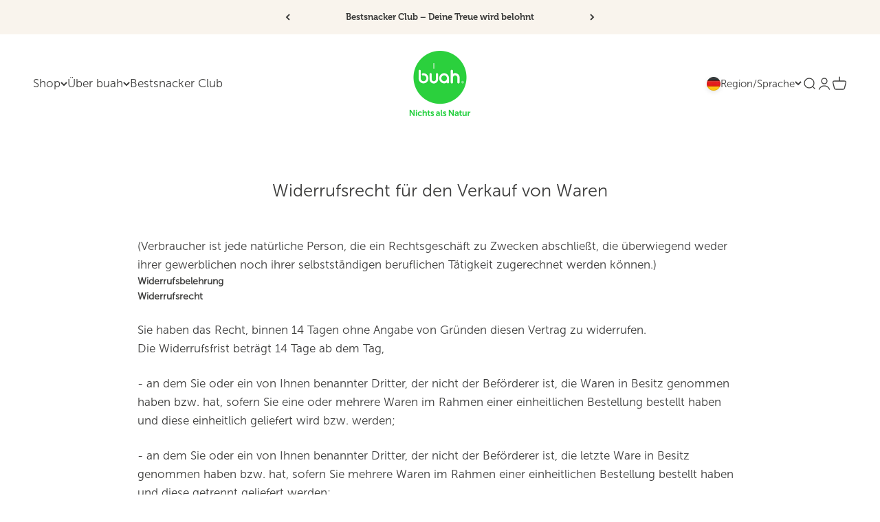

--- FILE ---
content_type: text/html; charset=utf-8
request_url: https://buah.de/pages/widerrufsrecht-fur-den-verkauf-von-waren
body_size: 54800
content:
<!doctype html>
<html
  class='no-js'
  lang='de'
  country="DE"
  dir='ltr'
>
  <head>
    <script src='//buah.de/cdn/shop/files/pandectes-rules.js?v=6570931720181295525'></script>

    
    <link rel='alternate' hreflang='x-default' href='https://buah.de/'>
    <link rel='alternate' hreflang='de-DE' href='https://buah.de/pages/widerrufsrecht-fur-den-verkauf-von-waren'>
    <link rel='alternate' hreflang='de-CH' href='https://buah.de/pages/widerrufsrecht-fur-den-verkauf-von-waren'>
    <link rel='alternate' hreflang='nl-NL' href='https://buah.de/pages/widerrufsrecht-fur-den-verkauf-von-waren'>
    <link rel='alternate' hreflang='en' href='https://buah.de/pages/widerrufsrecht-fur-den-verkauf-von-waren'>
    <!-- Event Listener for dataLayer Events from Custom Pixel -->
    <script>
      (function () {
        'use strict';

        function handleCustomPixelEvent(event) {
          if (event.data && event.data.event_name === 'gtm_custom_pixel_event' && event.data.json) {
            try {
              var eventData = JSON.parse(event.data.json);

              // If ecommerce data exists, clear previous ecommerce data
              if (eventData.ecommerce && Object.keys(eventData.ecommerce).length > 0) {
                window.dataLayer.push({ ecommerce: null });
              }

              window.dataLayer.push(eventData);
            } catch (error) {
              console.error('Error parsing dataLayer JSON:', error);
            }
          }
        }

        // Ensure the event listener is added only once
        if (!window.__customPixelListenerAttached) {
          window.addEventListener('message', handleCustomPixelEvent);
          window.__customPixelListenerAttached = true;
        }
      })();
    </script>
    <!-- Google Tag Manager -->
    <script>
      (function (w, d, s, l, i) {
        w[l] = w[l] || [];
        w[l].push({ 'gtm.start': new Date().getTime(), event: 'gtm.js' });
        var f = d.getElementsByTagName(s)[0],
          j = d.createElement(s),
          dl = l != 'dataLayer' ? '&l=' + l : '';
        j.async = true;
        j.src = 'https://www.googletagmanager.com/gtm.js?id=' + i + dl;
        f.parentNode.insertBefore(j, f);
      })(window, document, 'script', 'dataLayer', 'GTM-M37RZXG6');
    </script>
    <!-- End Google Tag Manager -->
    
    <!-- adtribute.io -->
    <script>
      (() => {
        if (window._adbs && window._adbs.scriptLoaded) return;
        var e, t;
        (window._adbq = window._adbq || []),
          (window._adbs = window._adbs || {
            organizationId: 'cm7su9plt0000ej7my032phc8',
            subDomain: 'buah-gmbh-kvr7',
            environment: 'prod',
          }),
          (window._adbs.topLevelDomain =
            ((e = window.location.host.split('.')),
            (t = e.slice(-2).join('.')),
            ['com.br', 'co.uk', 'org.uk', 'gov.uk', 'edu.au', 'ac.uk', 'net.au', 'com.au', 'gov.au', 'mil.br'].includes(
              t
            )
              ? e.slice(-3).join('.')
              : t));
        let o = `https://${window._adbs.subDomain}.${window._adbs.topLevelDomain}/${window._adbs.organizationId}/client.js`,
          r = `https://collector.api.adtribute.io/${window._adbs.organizationId}/client.js`,
          i = '_adbq',
          a = (() => {
            var e = '__storage_test__';
            try {
              return localStorage.setItem(e, e), localStorage.removeItem(e), !0;
            } catch (e) {
              return !1;
            }
          })(),
          n = (e, t) => {
            try {
              document.cookie = `${e}=${t}; expires=${new Date(
                new Date().getTime() + 63072e6
              ).toUTCString()}; domain=.${window._adbs.topLevelDomain}; path=/; secure;`;
            } catch (e) {
              console.error(e);
            }
          },
          d = () => {
            let e;
            return (e =
              (e = a ? localStorage.getItem(i) : e) ||
              ((e) => {
                try {
                  var o = e + '=',
                    r = document.cookie.split(';');
                  for (let t = 0; t < r.length; t++) {
                    let e = r[t];
                    for (; ' ' === e.charAt(0); ) e = e.substring(1);
                    if (0 === e.indexOf(o)) return e.substring(o.length, e.length);
                  }
                } catch (e) {
                  console.error(e);
                }
              })(i))
              ? JSON.parse(e)
              : [];
          },
          s = (e) => {
            a ? localStorage.setItem(i, JSON.stringify(e)) : n(i, JSON.stringify(e));
          },
          c = () => {
            var e = document.createElement('script'),
              t =
                ((e.type = 'text/javascript'),
                (e.src = window._adbs.scriptSrc),
                (e.async = !0),
                (e.onerror = () => {
                  var e;
                  window._adbs.scriptSrc === o
                    ? ((window._adbs.scriptSrc = r), c())
                    : (w++,
                      (e = 1e3 * Math.pow(2, w)),
                      setTimeout(() => {
                        (window._adbs.scriptSrc = o), c();
                      }, e));
                }),
                document.getElementsByTagName('script')[0]);
            t.parentNode.insertBefore(e, t);
          },
          w =
            (d().forEach((e) => window._adbq.push(e)),
            window._adbq.push([
              'track',
              'web_event_pageview',
              {
                timestamp: new Date().toISOString(),
                page_title: document.title,
                page_url: window.location.href,
                referrer_url: document.referrer,
              },
            ]),
            Object.defineProperty(window._adbq, 'push', {
              enumerable: !0,
              configurable: !0,
              writable: !0,
              value(...r) {
                for (let e = 0, t = this.length, o = r.length; e < o; e++, t++)
                  (i = this[t] = r[e]), (a = void 0), (a = d()).push(i), s(a);
                var i, a;
              },
            }),
            s(window._adbq),
            0);
        (window._adbs.scriptSrc = o), c(), (window._adbs.scriptLoaded = !0);
      })();
    </script>
    <!-- adtribute.io -->
    <link rel="stylesheet" href="https://use.typekit.net/lzb6dvg.css">
    <meta charset='utf-8'>
    <meta
      name='viewport'
      content='width=device-width, initial-scale=1.0, height=device-height, minimum-scale=1.0, maximum-scale=1.0'
    >
    <meta name='theme-color' content='#ffffff'>
    <title>
      
        Widerrufsrecht für den Verkauf von Waren
      
    </title>

    
<meta name='description' content='(Verbraucher ist jede natürliche Person, die ein Rechtsgeschäft zu Zwecken abschließt, die überwiegend weder ihrer gewerblichen noch ihrer selbstständigen beruflichen Tätigkeit zugerechnet werden können.) Widerrufsbelehrung Widerrufsrecht Sie haben das Recht, binnen 14 Tagen ohne Angabe von Gründen diesen Vertrag zu wi'>
<link rel='alternate' hreflang='de-CH' href='https://buah.ch/pages/widerrufsrecht-fur-den-verkauf-von-waren'>
<link rel='shortcut icon' href='//buah.de/cdn/shop/files/buah_Logo_RGB_transparent_Favicon32x32px.png?v=1613671250&width=96'>
      <link rel='apple-touch-icon' href='//buah.de/cdn/shop/files/buah_Logo_RGB_transparent_Favicon32x32px.png?v=1613671250&width=180'><link rel='preconnect' href='https://cdn.shopify.com'>
    <link
      rel='preconnect'
      href='https://fonts.shopifycdn.com'
      crossorigin
    >
    <link rel='dns-prefetch' href='https://productreviews.shopifycdn.com'><link
        rel='preload'
        href='//buah.de/cdn/fonts/karla/karla_n7.4358a847d4875593d69cfc3f8cc0b44c17b3ed03.woff2'
        as='font'
        type='font/woff2'
        crossorigin
      ><link
        rel='preload'
        href='//buah.de/cdn/fonts/karla/karla_n4.40497e07df527e6a50e58fb17ef1950c72f3e32c.woff2'
        as='font'
        type='font/woff2'
        crossorigin
      ><meta property="og:type" content="website">
  <meta property="og:title" content="Widerrufsrecht für den Verkauf von Waren"><meta property="og:image" content="http://buah.de/cdn/shop/files/Buah_logo.png?v=1695722756&width=2048">
  <meta property="og:image:secure_url" content="https://buah.de/cdn/shop/files/Buah_logo.png?v=1695722756&width=2048">
  <meta property="og:image:width" content="1200">
  <meta property="og:image:height" content="628"><meta property="og:description" content="(Verbraucher ist jede natürliche Person, die ein Rechtsgeschäft zu Zwecken abschließt, die überwiegend weder ihrer gewerblichen noch ihrer selbstständigen beruflichen Tätigkeit zugerechnet werden können.) Widerrufsbelehrung Widerrufsrecht Sie haben das Recht, binnen 14 Tagen ohne Angabe von Gründen diesen Vertrag zu wi"><meta property="og:url" content="https://buah.de/pages/widerrufsrecht-fur-den-verkauf-von-waren">
<meta property="og:site_name" content="buah de"><meta name="twitter:card" content="summary"><meta name="twitter:title" content="Widerrufsrecht für den Verkauf von Waren">
  <meta name="twitter:description" content="(Verbraucher ist jede natürliche Person, die ein Rechtsgeschäft zu Zwecken abschließt, die überwiegend weder ihrer gewerblichen noch ihrer selbstständigen beruflichen Tätigkeit zugerechnet werden können.) Widerrufsbelehrung Widerrufsrecht Sie haben das Recht, binnen 14 Tagen ohne Angabe von Gründen diesen Vertrag zu wi"><meta name="twitter:image" content="https://buah.de/cdn/shop/files/Buah_logo.png?crop=center&height=1200&v=1695722756&width=1200">
  <meta name="twitter:image:alt" content="Gefriergetrocknetes Obst: Nur Natur, knusprig und vitaminreich">


  <script type="application/ld+json">
  {
    "@context": "https://schema.org",
    "@type": "BreadcrumbList",
  "itemListElement": [{
      "@type": "ListItem",
      "position": 1,
      "name": "Home",
      "item": "https://buah.de"
    },{
          "@type": "ListItem",
          "position": 2,
          "name": "Widerrufsrecht für den Verkauf von Waren",
          "item": "https://buah.de/pages/widerrufsrecht-fur-den-verkauf-von-waren"
        }]
  }
  </script>

<style>

  @import url("https://use.typekit.net/lzb6dvg.css");

  
/* Typography (heading) */
  @font-face {
  font-family: Karla;
  font-weight: 700;
  font-style: normal;
  font-display: fallback;
  src: url("//buah.de/cdn/fonts/karla/karla_n7.4358a847d4875593d69cfc3f8cc0b44c17b3ed03.woff2") format("woff2"),
       url("//buah.de/cdn/fonts/karla/karla_n7.96e322f6d76ce794f25fa29e55d6997c3fb656b6.woff") format("woff");
}

@font-face {
  font-family: Karla;
  font-weight: 700;
  font-style: italic;
  font-display: fallback;
  src: url("//buah.de/cdn/fonts/karla/karla_i7.fe031cd65d6e02906286add4f6dda06afc2615f0.woff2") format("woff2"),
       url("//buah.de/cdn/fonts/karla/karla_i7.816d4949fa7f7d79314595d7003eda5b44e959e3.woff") format("woff");
}

/* Typography (body) */
  @font-face {
  font-family: Karla;
  font-weight: 400;
  font-style: normal;
  font-display: fallback;
  src: url("//buah.de/cdn/fonts/karla/karla_n4.40497e07df527e6a50e58fb17ef1950c72f3e32c.woff2") format("woff2"),
       url("//buah.de/cdn/fonts/karla/karla_n4.e9f6f9de321061073c6bfe03c28976ba8ce6ee18.woff") format("woff");
}

@font-face {
  font-family: Karla;
  font-weight: 400;
  font-style: italic;
  font-display: fallback;
  src: url("//buah.de/cdn/fonts/karla/karla_i4.2086039c16bcc3a78a72a2f7b471e3c4a7f873a6.woff2") format("woff2"),
       url("//buah.de/cdn/fonts/karla/karla_i4.7b9f59841a5960c16fa2a897a0716c8ebb183221.woff") format("woff");
}

@font-face {
  font-family: Karla;
  font-weight: 700;
  font-style: normal;
  font-display: fallback;
  src: url("//buah.de/cdn/fonts/karla/karla_n7.4358a847d4875593d69cfc3f8cc0b44c17b3ed03.woff2") format("woff2"),
       url("//buah.de/cdn/fonts/karla/karla_n7.96e322f6d76ce794f25fa29e55d6997c3fb656b6.woff") format("woff");
}

@font-face {
  font-family: Karla;
  font-weight: 700;
  font-style: italic;
  font-display: fallback;
  src: url("//buah.de/cdn/fonts/karla/karla_i7.fe031cd65d6e02906286add4f6dda06afc2615f0.woff2") format("woff2"),
       url("//buah.de/cdn/fonts/karla/karla_i7.816d4949fa7f7d79314595d7003eda5b44e959e3.woff") format("woff");
}

:root {
    /**
     * ---------------------------------------------------------------------
     * SPACING VARIABLES
     *
     * We are using a spacing inspired from frameworks like Tailwind CSS.
     * ---------------------------------------------------------------------
     */
    --spacing-0-5: 0.125rem; /* 2px */
    --spacing-1: 0.25rem; /* 4px */
    --spacing-1-5: 0.375rem; /* 6px */
    --spacing-2: 0.5rem; /* 8px */
    --spacing-2-5: 0.625rem; /* 10px */
    --spacing-3: 0.75rem; /* 12px */
    --spacing-3-5: 0.875rem; /* 14px */
    --spacing-4: 1rem; /* 16px */
    --spacing-4-5: 1.125rem; /* 18px */
    --spacing-5: 1.25rem; /* 20px */
    --spacing-5-5: 1.375rem; /* 22px */
    --spacing-6: 1.5rem; /* 24px */
    --spacing-6-5: 1.625rem; /* 26px */
    --spacing-7: 1.75rem; /* 28px */
    --spacing-7-5: 1.875rem; /* 30px */
    --spacing-8: 2rem; /* 32px */
    --spacing-8-5: 2.125rem; /* 34px */
    --spacing-9: 2.25rem; /* 36px */
    --spacing-9-5: 2.375rem; /* 38px */
    --spacing-10: 2.5rem; /* 40px */
    --spacing-11: 2.75rem; /* 44px */
    --spacing-12: 3rem; /* 48px */
    --spacing-14: 3.5rem; /* 56px */
    --spacing-16: 4rem; /* 64px */
    --spacing-18: 4.5rem; /* 72px */
    --spacing-20: 5rem; /* 80px */
    --spacing-24: 6rem; /* 96px */
    --spacing-28: 7rem; /* 112px */
    --spacing-32: 8rem; /* 128px */
    --spacing-36: 9rem; /* 144px */
    --spacing-40: 10rem; /* 160px */
    --spacing-44: 11rem; /* 176px */
    --spacing-48: 12rem; /* 192px */
    --spacing-52: 13rem; /* 208px */
    --spacing-56: 14rem; /* 224px */
    --spacing-60: 15rem; /* 240px */
    --spacing-64: 16rem; /* 256px */
    --spacing-72: 18rem; /* 288px */
    --spacing-80: 20rem; /* 320px */
    --spacing-96: 24rem; /* 384px */

    /* Container */
    --container-max-width: 1600px;
    --container-narrow-max-width: 1350px;
    --container-gutter: var(--spacing-5);
    --section-outer-spacing-block: var(--spacing-8);
    --section-inner-max-spacing-block: var(--spacing-8);
    --section-inner-spacing-inline: var(--container-gutter);
    --section-stack-spacing-block: var(--spacing-8);

    /* Grid gutter */
    --grid-gutter: var(--spacing-5);

    /* Product list settings */
    --product-list-row-gap: var(--spacing-8);
    --product-list-column-gap: var(--grid-gutter);

    /* Form settings */
    --input-gap: var(--spacing-2);
    --input-height: 2.625rem;
    --input-padding-inline: var(--spacing-4);

    /* Other sizes */
    --sticky-area-height: calc(var(--sticky-announcement-bar-enabled, 0) * var(--announcement-bar-height, 0px) + var(--sticky-header-enabled, 0) * var(--header-height, 0px));

    /* RTL support */
    --transform-logical-flip: 1;
    --transform-origin-start: left;
    --transform-origin-end: right;

    /**
     * ---------------------------------------------------------------------
     * TYPOGRAPHY
     * ---------------------------------------------------------------------
     */

    /* Font properties */
    
      --heading-font-family: 'museo';
    --heading-font-weight: 700;
    --heading-font-style: 'normal';
    --heading-text-transform: 'normal';
    --heading-letter-spacing: -0.02em;
    

    
      --text-font-family: museo-sans;
       --text-font-weight: 400;
    


    --text-font-style: normal;
    --text-letter-spacing: 0.0em;

    /* Font sizes */
    --text-h0: 2.75rem;
    --text-h1: 2rem;
    --text-h2: 1.75rem;
    --text-h3: 1.375rem;
    --text-h4: 1.125rem;
    --text-h5: 1.125rem;
    --text-h6: 1rem;
    --text-xs: 0.75rem;
    --text-sm: 0.8125rem;
    --text-base: 0.9375rem;
    --text-lg: 1.1875rem;

    /**
     * ---------------------------------------------------------------------
     * COLORS
     * ---------------------------------------------------------------------
     */

    /* Color settings */--accent: 42 208 61;
    --text-primary: 60 60 59;
    --background-primary: 255 255 255;
    --dialog-background: 255 255 255;
    --border-color: var(--text-color, var(--text-primary)) / 0.12;

    /* Button colors */
    --button-background-primary: 42 208 61;
    --button-text-primary: 255 255 255;
    --button-background-secondary: 60 60 59;
    --button-text-secondary: 255 255 255;

    /* Status colors */
    --success-background: 229 249 232;
    --success-text: 42 208 61;
    --warning-background: 229 249 232;
    --warning-text: 42 208 61;
    --outofstock-text: 237 43 43;
    --error-background: 253 230 231;
    --error-text: 242 43 55;

    /* Product colors */
    --on-sale-text: 42 208 61;
    --on-sale-badge-background: 42 208 61;
    --on-sale-badge-text: 255 255 255;
    --sold-out-badge-background: 241 40 54;
    --sold-out-badge-text: 255 255 255;
    --primary-badge-background: 60 60 59;
    --primary-badge-text: 255 255 255;
    --star-color: 245 230 171;
    --product-card-background: 0 0 0;
    --product-card-text: 60 60 59;

    /* Header colors */
    --header-background: 255 255 255;
    --header-text: 60 60 59;

    /* Footer colors */
    --footer-background: 249 244 237;
    --footer-text: 60 60 59;

    /* Rounded variables (used for border radius) */
    --rounded-xs: 0.25rem;
    --rounded-sm: 0.375rem;
    --rounded: 0.75rem;
    --rounded-lg: 1.5rem;
    --rounded-full: 9999px;

    --rounded-button: 3.75rem;
    --rounded-input: 0.5rem;

    /* Box shadow */
    --shadow-sm: 0 2px 8px rgb(var(--text-primary) / 0.0);
    --shadow: 0 5px 15px rgb(var(--text-primary) / 0.0);
    --shadow-md: 0 5px 30px rgb(var(--text-primary) / 0.0);
    --shadow-block: 0px 18px 50px rgb(var(--text-primary) / 0.0);

    /**
     * ---------------------------------------------------------------------
     * OTHER
     * ---------------------------------------------------------------------
     */

    --cursor-close-svg-url: url(//buah.de/cdn/shop/t/361/assets/cursor-close.svg?v=147174565022153725511765881344);
    --cursor-zoom-in-svg-url: url(//buah.de/cdn/shop/t/361/assets/cursor-zoom-in.svg?v=154953035094101115921765881344);
    --cursor-zoom-out-svg-url: url(//buah.de/cdn/shop/t/361/assets/cursor-zoom-out.svg?v=16155520337305705181765881343);
    --checkmark-svg-url: url(//buah.de/cdn/shop/t/361/assets/checkmark.svg?v=77552481021870063511765881344);
  }

  [dir="rtl"]:root {
    /* RTL support */
    --transform-logical-flip: -1;
    --transform-origin-start: right;
    --transform-origin-end: left;
  }

  @media screen and (min-width: 700px) {
    :root {
      /* Typography (font size) */
      --text-h0: 3.5rem;
      --text-h1: 2.5rem;
      --text-h2: 2rem;
      --text-h3: 1.625rem;
      --text-h4: 1.375rem;
      --text-h5: 1.125rem;
      --text-h6: 1rem;

      --text-xs: 0.8125rem;
      --text-sm: 0.9375rem;
      --text-base: 1.0625rem;
      --text-lg: 1.3125rem;

      /* Spacing */
      --container-gutter: 2rem;
      --section-outer-spacing-block: var(--spacing-12);
      --section-inner-max-spacing-block: var(--spacing-10);
      --section-inner-spacing-inline: var(--spacing-10);
      --section-stack-spacing-block: var(--spacing-10);

      /* Grid gutter */
      --grid-gutter: var(--spacing-6);

      /* Product list settings */
      --product-list-row-gap: var(--spacing-12);

      /* Form settings */
      --input-gap: 1rem;
      --input-height: 3.125rem;
      --input-padding-inline: var(--spacing-5);
    }
  }

  @media screen and (min-width: 1000px) {
    :root {
      /* Spacing settings */
      --container-gutter: var(--spacing-12);
      --section-outer-spacing-block: var(--spacing-14);
      --section-inner-max-spacing-block: var(--spacing-12);
      --section-inner-spacing-inline: var(--spacing-14);
      --section-stack-spacing-block: var(--spacing-10);
    }
  }

  @media screen and (min-width: 1150px) {
    :root {
      /* Spacing settings */
      --container-gutter: var(--spacing-12);
      --section-outer-spacing-block: var(--spacing-14);
      --section-inner-max-spacing-block: var(--spacing-12);
      --section-inner-spacing-inline: var(--spacing-14);
      --section-stack-spacing-block: var(--spacing-12);
    }
  }

  @media screen and (min-width: 1400px) {
    :root {
      /* Typography (font size) */
      --text-h0: 4.5rem;
      --text-h1: 3.5rem;
      --text-h2: 2.75rem;
      --text-h3: 2rem;
      --text-h4: 1.75rem;
      --text-h5: 1.375rem;
      --text-h6: 1.25rem;

      --section-outer-spacing-block: var(--spacing-16);
      --section-inner-max-spacing-block: var(--spacing-14);
      --section-inner-spacing-inline: var(--spacing-16);
    }
  }

  @media screen and (min-width: 1600px) {
    :root {
      --section-outer-spacing-block: var(--spacing-16);
      --section-inner-max-spacing-block: var(--spacing-16);
      --section-inner-spacing-inline: var(--spacing-18);
    }
  }

  /**
   * ---------------------------------------------------------------------
   * LIQUID DEPENDANT CSS
   *
   * Our main CSS is Liquid free, but some very specific features depend on
   * theme settings, so we have them here
   * ---------------------------------------------------------------------
   */</style>
<script>
  document.documentElement.classList.replace('no-js', 'js');

  // This allows to expose several variables to the global scope, to be used in scripts
  window.themeVariables = {
    settings: {
      showPageTransition: false,
      headingApparition: "none",
      pageType: "page",
      moneyFormat: "{{amount_with_comma_separator}} €",
      moneyWithCurrencyFormat: "{{amount_with_comma_separator}} €",
      currencyCodeEnabled: false,
      cartType: "drawer",
      showDiscount: true,
      discountMode: "saving"
    },

    strings: {
      accessibilityClose: "Schließen",
      accessibilityNext: "Vor",
      accessibilityPrevious: "Zurück",
      addToCartButton: "In den Warenkorb",
      soldOutButton: "Ausverkauft",
      preOrderButton: "Vorbestellen",
      unavailableButton: "Nicht verfügbar",
      closeGallery: "Galerie schließen",
      zoomGallery: "Bild vergrößern",
      errorGallery: "Bild kann nicht geladen werden",
      soldOutBadge: "Ausverkauft",
      discountBadge: "Spare @@",
      sku: "SKU:",
      searchNoResults: "Keine Treffer",
      addOrderNote: "Bestellhinweis hinzufügen",
      editOrderNote: "Bestellhinweis bearbeiten",
      shippingEstimatorNoResults: "Tut uns leid, aber wir verschicken leider nicht an Deine Adresse.",
      shippingEstimatorOneResult: "Für Deine Adresse gibt es einen Versandtarif:",
      shippingEstimatorMultipleResults: "Für Deine Adresse gibt es mehrere Versandtarife:",
      shippingEstimatorError: "Beim Berechnen der Versandkosten ist ein Fehler aufgetreten:"
    },

    breakpoints: {
      'sm': 'screen and (min-width: 700px)',
      'md': 'screen and (min-width: 1000px)',
      'lg': 'screen and (min-width: 1150px)',
      'xl': 'screen and (min-width: 1400px)',

      'sm-max': 'screen and (max-width: 699px)',
      'md-max': 'screen and (max-width: 999px)',
      'lg-max': 'screen and (max-width: 1149px)',
      'xl-max': 'screen and (max-width: 1399px)'
    }
  };// For detecting native share
  document.documentElement.classList.add(`native-share--${navigator.share ? 'enabled' : 'disabled'}`);</script>

<style data-shopify>
    

  

    

    .lion-reward-item[data-reward-id='151094']  .lion-reward-item__icon {
      width: 120px !important;
      height: 130px !important;
      background: none !important;
      margin-bottom: 10px;
      -webkit-mask-image: none !important;
      mask-image: none !important;
    }

    .lion-reward-item[data-reward-id='151094']  .lion-reward-item__icon:after {
      content: '';
      background: url("//buah.de/cdn/shop/files/Buah_frucht_erdbeere_dosen.jpg?crop=center&height=130&v=1734431027&width=120");
      display: block;
      width: 120px;
      height: 130px;
      margin: auto;
    }

    
  

    

    .lion-reward-item[data-reward-id='151101']  .lion-reward-item__icon {
      width: 120px !important;
      height: 130px !important;
      background: none !important;
      margin-bottom: 10px;
      -webkit-mask-image: none !important;
      mask-image: none !important;
    }

    .lion-reward-item[data-reward-id='151101']  .lion-reward-item__icon:after {
      content: '';
      background: url("//buah.de/cdn/shop/files/Buah_frucht_apfel_snackpack.jpg?crop=center&height=130&v=1766394483&width=120");
      display: block;
      width: 120px;
      height: 130px;
      margin: auto;
    }

    
  

    

    .lion-reward-item[data-reward-id='151166']  .lion-reward-item__icon {
      width: 120px !important;
      height: 130px !important;
      background: none !important;
      margin-bottom: 10px;
      -webkit-mask-image: none !important;
      mask-image: none !important;
    }

    .lion-reward-item[data-reward-id='151166']  .lion-reward-item__icon:after {
      content: '';
      background: url("//buah.de/cdn/shop/files/Buah_fruchtmix_erdbeere_friends_dosen.jpg?crop=center&height=130&v=1696885999&width=120");
      display: block;
      width: 120px;
      height: 130px;
      margin: auto;
    }

    
  

    

    .lion-reward-item[data-reward-id='151102']  .lion-reward-item__icon {
      width: 120px !important;
      height: 130px !important;
      background: none !important;
      margin-bottom: 10px;
      -webkit-mask-image: none !important;
      mask-image: none !important;
    }

    .lion-reward-item[data-reward-id='151102']  .lion-reward-item__icon:after {
      content: '';
      background: url("Liquid error (snippets/loyaltylion-productimages line 53): invalid url input");
      display: block;
      width: 120px;
      height: 130px;
      margin: auto;
    }

    
  

    

    .lion-reward-item[data-reward-id='219756']  .lion-reward-item__icon {
      width: 120px !important;
      height: 130px !important;
      background: none !important;
      margin-bottom: 10px;
      -webkit-mask-image: none !important;
      mask-image: none !important;
    }

    .lion-reward-item[data-reward-id='219756']  .lion-reward-item__icon:after {
      content: '';
      background: url("//buah.de/cdn/shop/files/buah-Lunchbox_Cover_Collection.jpg?crop=center&height=130&v=1755685592&width=120");
      display: block;
      width: 120px;
      height: 130px;
      margin: auto;
    }

    
  

    

    .lion-reward-item[data-reward-id='151103']  .lion-reward-item__icon {
      width: 120px !important;
      height: 130px !important;
      background: none !important;
      margin-bottom: 10px;
      -webkit-mask-image: none !important;
      mask-image: none !important;
    }

    .lion-reward-item[data-reward-id='151103']  .lion-reward-item__icon:after {
      content: '';
      background: url("//buah.de/cdn/shop/files/Buah_frucht_ananas_dosen.jpg?crop=center&height=130&v=1747379185&width=120");
      display: block;
      width: 120px;
      height: 130px;
      margin: auto;
    }

    
  

    

    .lion-reward-item[data-reward-id='151104']  .lion-reward-item__icon {
      width: 120px !important;
      height: 130px !important;
      background: none !important;
      margin-bottom: 10px;
      -webkit-mask-image: none !important;
      mask-image: none !important;
    }

    .lion-reward-item[data-reward-id='151104']  .lion-reward-item__icon:after {
      content: '';
      background: url("//buah.de/cdn/shop/files/Buah_frucht_mango_dosen.jpg?crop=center&height=130&v=1738662618&width=120");
      display: block;
      width: 120px;
      height: 130px;
      margin: auto;
    }

    
  

    

    .lion-reward-item[data-reward-id='151184']  .lion-reward-item__icon {
      width: 120px !important;
      height: 130px !important;
      background: none !important;
      margin-bottom: 10px;
      -webkit-mask-image: none !important;
      mask-image: none !important;
    }

    .lion-reward-item[data-reward-id='151184']  .lion-reward-item__icon:after {
      content: '';
      background: url("//buah.de/cdn/shop/files/Buah_frucht_banane_dosen.jpg?crop=center&height=130&v=1752055774&width=120");
      display: block;
      width: 120px;
      height: 130px;
      margin: auto;
    }

    
  

    

    .lion-reward-item[data-reward-id='218249']  .lion-reward-item__icon {
      width: 120px !important;
      height: 130px !important;
      background: none !important;
      margin-bottom: 10px;
      -webkit-mask-image: none !important;
      mask-image: none !important;
    }

    .lion-reward-item[data-reward-id='218249']  .lion-reward-item__icon:after {
      content: '';
      background: url("//buah.de/cdn/shop/files/Buah_frucht_erdbeere_snackpack.jpg?crop=center&height=130&v=1766394483&width=120");
      display: block;
      width: 120px;
      height: 130px;
      margin: auto;
    }

    
  

    

    .lion-reward-item[data-reward-id='218250']  .lion-reward-item__icon {
      width: 120px !important;
      height: 130px !important;
      background: none !important;
      margin-bottom: 10px;
      -webkit-mask-image: none !important;
      mask-image: none !important;
    }

    .lion-reward-item[data-reward-id='218250']  .lion-reward-item__icon:after {
      content: '';
      background: url("//buah.de/cdn/shop/files/Buah_frucht_banane_snackpack.jpg?crop=center&height=130&v=1766394483&width=120");
      display: block;
      width: 120px;
      height: 130px;
      margin: auto;
    }

    
  

    

    .lion-reward-item[data-reward-id='221154']  .lion-reward-item__icon {
      width: 120px !important;
      height: 130px !important;
      background: none !important;
      margin-bottom: 10px;
      -webkit-mask-image: none !important;
      mask-image: none !important;
    }

    .lion-reward-item[data-reward-id='221154']  .lion-reward-item__icon:after {
      content: '';
      background: url("//buah.de/cdn/shop/files/buah_frucht_apfelzimt_snackpack.jpg?crop=center&height=130&v=1761050337&width=120");
      display: block;
      width: 120px;
      height: 130px;
      margin: auto;
    }

    
  

    

    .lion-reward-item[data-reward-id='218814']  .lion-reward-item__icon {
      width: 120px !important;
      height: 130px !important;
      background: none !important;
      margin-bottom: 10px;
      -webkit-mask-image: none !important;
      mask-image: none !important;
    }

    .lion-reward-item[data-reward-id='218814']  .lion-reward-item__icon:after {
      content: '';
      background: url("//buah.de/cdn/shop/files/Buah_frucht_mango_snackpack.jpg?crop=center&height=130&v=1766394483&width=120");
      display: block;
      width: 120px;
      height: 130px;
      margin: auto;
    }

    
  

    

    .lion-reward-item[data-reward-id='218816']  .lion-reward-item__icon {
      width: 120px !important;
      height: 130px !important;
      background: none !important;
      margin-bottom: 10px;
      -webkit-mask-image: none !important;
      mask-image: none !important;
    }

    .lion-reward-item[data-reward-id='218816']  .lion-reward-item__icon:after {
      content: '';
      background: url("//buah.de/cdn/shop/files/Snackpackboxbuah.jpg?crop=center&height=130&v=1765802536&width=120");
      display: block;
      width: 120px;
      height: 130px;
      margin: auto;
    }

    
  
</style>



    <script>
  !function(t,n){var e=n.loyaltylion||[];if(!e.isLoyaltyLion){n.loyaltylion=e,void 0===n.lion&&(n.lion=e),e.version=2,e.isLoyaltyLion=!0;var o=n.URLSearchParams,i=n.sessionStorage,r="ll_loader_revision",a=(new Date).toISOString().replace(/-/g,""),s="function"==typeof o?function(){try{var t=new o(n.location.search).get(r);return t&&i.setItem(r,t),i.getItem(r)}catch(t){return""}}():null;c("https://sdk.loyaltylion.net/static/2/"+a.slice(0,8)+"/loader"+(s?"-"+s:"")+".js");var l=!1;e.init=function(t){if(l)throw new Error("Cannot call lion.init more than once");l=!0;var n=e._token=t.token;if(!n)throw new Error("Token must be supplied to lion.init");var o=[];function i(t,n){t[n]=function(){o.push([n,Array.prototype.slice.call(arguments,0)])}}"_push configure bootstrap shutdown on removeListener authenticateCustomer".split(" ").forEach(function(t){i(e,t)}),c("https://sdk.loyaltylion.net/sdk/start/"+a.slice(0,11)+"/"+n+".js"),e._initData=t,e._buffer=o}}function c(n){var e=t.getElementsByTagName("script")[0],o=t.createElement("script");o.src=n,o.crossOrigin="",e.parentNode.insertBefore(o,e)}}(document,window);

  
    
      loyaltylion.init({ token: "9f3ba8a223f00d002340e51b425d0740" });
    
  
</script>

    <script type='module' src='//buah.de/cdn/shop/t/361/assets/vendor.min.js?v=101728284033374364961765881237'></script>
    <script type='module' src='//buah.de/cdn/shop/t/361/assets/theme.js?v=75689593710278435821765881546'></script>
      <script type='module' src='//buah.de/cdn/shop/t/361/assets/sections.js?v=156863446166168927381765881554'></script><script type='module' src='//buah.de/cdn/shop/t/361/assets/custom.js?v=57160851206024161311765881219'></script>
    <script type="module" src="//buah.de/cdn/shop/t/361/assets/index.js?v=168823420061449714831765881542" defer></script>
    <script>window.performance && window.performance.mark && window.performance.mark('shopify.content_for_header.start');</script><meta id="shopify-digital-wallet" name="shopify-digital-wallet" content="/7367753801/digital_wallets/dialog">
<meta name="shopify-checkout-api-token" content="d2326e90df990d1b0934bd6c370503d7">
<meta id="in-context-paypal-metadata" data-shop-id="7367753801" data-venmo-supported="false" data-environment="production" data-locale="de_DE" data-paypal-v4="true" data-currency="EUR">
<link rel="alternate" hreflang="x-default" href="https://buah.de/pages/widerrufsrecht-fur-den-verkauf-von-waren">
<link rel="alternate" hreflang="de-DE" href="https://buah.de/pages/widerrufsrecht-fur-den-verkauf-von-waren">
<link rel="alternate" hreflang="en-DE" href="https://buah.de/en/pages/right-of-withdrawal-for-the-sale-of-goods">
<link rel="alternate" hreflang="fr-FR" href="https://buah.fr/pages/droit-dannulation-pour-la-vente-de-marchandises">
<link rel="alternate" hreflang="it-IT" href="https://buah.it/pages/widerrufsrecht-fur-den-verkauf-von-waren">
<link rel="alternate" hreflang="nl-NL" href="https://buah.nl/pages/herroeping">
<script async="async" src="/checkouts/internal/preloads.js?locale=de-DE"></script>
<script id="apple-pay-shop-capabilities" type="application/json">{"shopId":7367753801,"countryCode":"DE","currencyCode":"EUR","merchantCapabilities":["supports3DS"],"merchantId":"gid:\/\/shopify\/Shop\/7367753801","merchantName":"buah de","requiredBillingContactFields":["postalAddress","email"],"requiredShippingContactFields":["postalAddress","email"],"shippingType":"shipping","supportedNetworks":["visa","maestro","masterCard","amex"],"total":{"type":"pending","label":"buah de","amount":"1.00"},"shopifyPaymentsEnabled":true,"supportsSubscriptions":true}</script>
<script id="shopify-features" type="application/json">{"accessToken":"d2326e90df990d1b0934bd6c370503d7","betas":["rich-media-storefront-analytics"],"domain":"buah.de","predictiveSearch":true,"shopId":7367753801,"locale":"de"}</script>
<script>var Shopify = Shopify || {};
Shopify.shop = "buah-de.myshopify.com";
Shopify.locale = "de";
Shopify.currency = {"active":"EUR","rate":"1.0"};
Shopify.country = "DE";
Shopify.theme = {"name":"[LIVE] - Shopfabrik - UPDATED","id":191053299976,"schema_name":"Impact","schema_version":"4.3.3","theme_store_id":null,"role":"main"};
Shopify.theme.handle = "null";
Shopify.theme.style = {"id":null,"handle":null};
Shopify.cdnHost = "buah.de/cdn";
Shopify.routes = Shopify.routes || {};
Shopify.routes.root = "/";</script>
<script type="module">!function(o){(o.Shopify=o.Shopify||{}).modules=!0}(window);</script>
<script>!function(o){function n(){var o=[];function n(){o.push(Array.prototype.slice.apply(arguments))}return n.q=o,n}var t=o.Shopify=o.Shopify||{};t.loadFeatures=n(),t.autoloadFeatures=n()}(window);</script>
<script id="shop-js-analytics" type="application/json">{"pageType":"page"}</script>
<script defer="defer" async type="module" src="//buah.de/cdn/shopifycloud/shop-js/modules/v2/client.init-shop-cart-sync_XknANqpX.de.esm.js"></script>
<script defer="defer" async type="module" src="//buah.de/cdn/shopifycloud/shop-js/modules/v2/chunk.common_DvdeXi9P.esm.js"></script>
<script type="module">
  await import("//buah.de/cdn/shopifycloud/shop-js/modules/v2/client.init-shop-cart-sync_XknANqpX.de.esm.js");
await import("//buah.de/cdn/shopifycloud/shop-js/modules/v2/chunk.common_DvdeXi9P.esm.js");

  window.Shopify.SignInWithShop?.initShopCartSync?.({"fedCMEnabled":true,"windoidEnabled":true});

</script>
<script>(function() {
  var isLoaded = false;
  function asyncLoad() {
    if (isLoaded) return;
    isLoaded = true;
    var urls = ["https:\/\/cs.cdn.linkster.co\/main\/scripts\/shopify\/client-script.js?shop=buah-de.myshopify.com"];
    for (var i = 0; i < urls.length; i++) {
      var s = document.createElement('script');
      s.type = 'text/javascript';
      s.async = true;
      s.src = urls[i];
      var x = document.getElementsByTagName('script')[0];
      x.parentNode.insertBefore(s, x);
    }
  };
  if(window.attachEvent) {
    window.attachEvent('onload', asyncLoad);
  } else {
    window.addEventListener('load', asyncLoad, false);
  }
})();</script>
<script id="__st">var __st={"a":7367753801,"offset":3600,"reqid":"bfc20a0a-219e-4456-958a-cd0c5e304e94-1768894218","pageurl":"buah.de\/pages\/widerrufsrecht-fur-den-verkauf-von-waren","s":"pages-111047639304","u":"fb175aacca99","p":"page","rtyp":"page","rid":111047639304};</script>
<script>window.ShopifyPaypalV4VisibilityTracking = true;</script>
<script id="captcha-bootstrap">!function(){'use strict';const t='contact',e='account',n='new_comment',o=[[t,t],['blogs',n],['comments',n],[t,'customer']],c=[[e,'customer_login'],[e,'guest_login'],[e,'recover_customer_password'],[e,'create_customer']],r=t=>t.map((([t,e])=>`form[action*='/${t}']:not([data-nocaptcha='true']) input[name='form_type'][value='${e}']`)).join(','),a=t=>()=>t?[...document.querySelectorAll(t)].map((t=>t.form)):[];function s(){const t=[...o],e=r(t);return a(e)}const i='password',u='form_key',d=['recaptcha-v3-token','g-recaptcha-response','h-captcha-response',i],f=()=>{try{return window.sessionStorage}catch{return}},m='__shopify_v',_=t=>t.elements[u];function p(t,e,n=!1){try{const o=window.sessionStorage,c=JSON.parse(o.getItem(e)),{data:r}=function(t){const{data:e,action:n}=t;return t[m]||n?{data:e,action:n}:{data:t,action:n}}(c);for(const[e,n]of Object.entries(r))t.elements[e]&&(t.elements[e].value=n);n&&o.removeItem(e)}catch(o){console.error('form repopulation failed',{error:o})}}const l='form_type',E='cptcha';function T(t){t.dataset[E]=!0}const w=window,h=w.document,L='Shopify',v='ce_forms',y='captcha';let A=!1;((t,e)=>{const n=(g='f06e6c50-85a8-45c8-87d0-21a2b65856fe',I='https://cdn.shopify.com/shopifycloud/storefront-forms-hcaptcha/ce_storefront_forms_captcha_hcaptcha.v1.5.2.iife.js',D={infoText:'Durch hCaptcha geschützt',privacyText:'Datenschutz',termsText:'Allgemeine Geschäftsbedingungen'},(t,e,n)=>{const o=w[L][v],c=o.bindForm;if(c)return c(t,g,e,D).then(n);var r;o.q.push([[t,g,e,D],n]),r=I,A||(h.body.append(Object.assign(h.createElement('script'),{id:'captcha-provider',async:!0,src:r})),A=!0)});var g,I,D;w[L]=w[L]||{},w[L][v]=w[L][v]||{},w[L][v].q=[],w[L][y]=w[L][y]||{},w[L][y].protect=function(t,e){n(t,void 0,e),T(t)},Object.freeze(w[L][y]),function(t,e,n,w,h,L){const[v,y,A,g]=function(t,e,n){const i=e?o:[],u=t?c:[],d=[...i,...u],f=r(d),m=r(i),_=r(d.filter((([t,e])=>n.includes(e))));return[a(f),a(m),a(_),s()]}(w,h,L),I=t=>{const e=t.target;return e instanceof HTMLFormElement?e:e&&e.form},D=t=>v().includes(t);t.addEventListener('submit',(t=>{const e=I(t);if(!e)return;const n=D(e)&&!e.dataset.hcaptchaBound&&!e.dataset.recaptchaBound,o=_(e),c=g().includes(e)&&(!o||!o.value);(n||c)&&t.preventDefault(),c&&!n&&(function(t){try{if(!f())return;!function(t){const e=f();if(!e)return;const n=_(t);if(!n)return;const o=n.value;o&&e.removeItem(o)}(t);const e=Array.from(Array(32),(()=>Math.random().toString(36)[2])).join('');!function(t,e){_(t)||t.append(Object.assign(document.createElement('input'),{type:'hidden',name:u})),t.elements[u].value=e}(t,e),function(t,e){const n=f();if(!n)return;const o=[...t.querySelectorAll(`input[type='${i}']`)].map((({name:t})=>t)),c=[...d,...o],r={};for(const[a,s]of new FormData(t).entries())c.includes(a)||(r[a]=s);n.setItem(e,JSON.stringify({[m]:1,action:t.action,data:r}))}(t,e)}catch(e){console.error('failed to persist form',e)}}(e),e.submit())}));const S=(t,e)=>{t&&!t.dataset[E]&&(n(t,e.some((e=>e===t))),T(t))};for(const o of['focusin','change'])t.addEventListener(o,(t=>{const e=I(t);D(e)&&S(e,y())}));const B=e.get('form_key'),M=e.get(l),P=B&&M;t.addEventListener('DOMContentLoaded',(()=>{const t=y();if(P)for(const e of t)e.elements[l].value===M&&p(e,B);[...new Set([...A(),...v().filter((t=>'true'===t.dataset.shopifyCaptcha))])].forEach((e=>S(e,t)))}))}(h,new URLSearchParams(w.location.search),n,t,e,['guest_login'])})(!0,!0)}();</script>
<script integrity="sha256-4kQ18oKyAcykRKYeNunJcIwy7WH5gtpwJnB7kiuLZ1E=" data-source-attribution="shopify.loadfeatures" defer="defer" src="//buah.de/cdn/shopifycloud/storefront/assets/storefront/load_feature-a0a9edcb.js" crossorigin="anonymous"></script>
<script data-source-attribution="shopify.dynamic_checkout.dynamic.init">var Shopify=Shopify||{};Shopify.PaymentButton=Shopify.PaymentButton||{isStorefrontPortableWallets:!0,init:function(){window.Shopify.PaymentButton.init=function(){};var t=document.createElement("script");t.src="https://buah.de/cdn/shopifycloud/portable-wallets/latest/portable-wallets.de.js",t.type="module",document.head.appendChild(t)}};
</script>
<script data-source-attribution="shopify.dynamic_checkout.buyer_consent">
  function portableWalletsHideBuyerConsent(e){var t=document.getElementById("shopify-buyer-consent"),n=document.getElementById("shopify-subscription-policy-button");t&&n&&(t.classList.add("hidden"),t.setAttribute("aria-hidden","true"),n.removeEventListener("click",e))}function portableWalletsShowBuyerConsent(e){var t=document.getElementById("shopify-buyer-consent"),n=document.getElementById("shopify-subscription-policy-button");t&&n&&(t.classList.remove("hidden"),t.removeAttribute("aria-hidden"),n.addEventListener("click",e))}window.Shopify?.PaymentButton&&(window.Shopify.PaymentButton.hideBuyerConsent=portableWalletsHideBuyerConsent,window.Shopify.PaymentButton.showBuyerConsent=portableWalletsShowBuyerConsent);
</script>
<script data-source-attribution="shopify.dynamic_checkout.cart.bootstrap">document.addEventListener("DOMContentLoaded",(function(){function t(){return document.querySelector("shopify-accelerated-checkout-cart, shopify-accelerated-checkout")}if(t())Shopify.PaymentButton.init();else{new MutationObserver((function(e,n){t()&&(Shopify.PaymentButton.init(),n.disconnect())})).observe(document.body,{childList:!0,subtree:!0})}}));
</script>
<link id="shopify-accelerated-checkout-styles" rel="stylesheet" media="screen" href="https://buah.de/cdn/shopifycloud/portable-wallets/latest/accelerated-checkout-backwards-compat.css" crossorigin="anonymous">
<style id="shopify-accelerated-checkout-cart">
        #shopify-buyer-consent {
  margin-top: 1em;
  display: inline-block;
  width: 100%;
}

#shopify-buyer-consent.hidden {
  display: none;
}

#shopify-subscription-policy-button {
  background: none;
  border: none;
  padding: 0;
  text-decoration: underline;
  font-size: inherit;
  cursor: pointer;
}

#shopify-subscription-policy-button::before {
  box-shadow: none;
}

      </style>

<script>window.performance && window.performance.mark && window.performance.mark('shopify.content_for_header.end');</script>
<link href="//buah.de/cdn/shop/t/361/assets/theme.css?v=7386557132462609431765881545" rel="stylesheet" type="text/css" media="all" /><link href="//buah.de/cdn/shop/t/361/assets/custom.css?v=151589739561437624471765881218" rel="stylesheet" type="text/css" media="all" />
    
    <script>
    
    
    
    
    var gsf_conversion_data = {page_type : '', event : '', data : {shop_currency : "EUR"}};
    
</script>
  <!-- BEGIN app block: shopify://apps/geo-pro-geolocation/blocks/geopro/16fc5313-7aee-4e90-ac95-f50fc7c8b657 --><!-- This snippet is used to load Geo:Pro data on the storefront -->
<meta class='geo-ip' content='[base64]'>
<!-- This snippet initializes the plugin -->
<script async>
  try {
    const loadGeoPro=()=>{let e=e=>{if(!e||e.isCrawler||"success"!==e.message){window.geopro_cancel="1";return}let o=e.isAdmin?"el-geoip-location-admin":"el-geoip-location",s=Date.now()+864e5;localStorage.setItem(o,JSON.stringify({value:e.data,expires:s})),e.isAdmin&&localStorage.setItem("el-geoip-admin",JSON.stringify({value:"1",expires:s}))},o=new XMLHttpRequest;o.open("GET","https://geo.geoproapp.com?x-api-key=91e359ab7-2b63-539e-1de2-c4bf731367a7",!0),o.responseType="json",o.onload=()=>e(200===o.status?o.response:null),o.send()},load=!["el-geoip-location-admin","el-geoip-location"].some(e=>{try{let o=JSON.parse(localStorage.getItem(e));return o&&o.expires>Date.now()}catch(s){return!1}});load&&loadGeoPro();
  } catch(e) {
    console.warn('Geo:Pro error', e);
    window.geopro_cancel = '1';
  }
</script>
<script src="https://cdn.shopify.com/extensions/019b746b-26da-7a64-a671-397924f34f11/easylocation-195/assets/easylocation-storefront.min.js" type="text/javascript" async></script>


<!-- END app block --><!-- BEGIN app block: shopify://apps/pandectes-gdpr/blocks/banner/58c0baa2-6cc1-480c-9ea6-38d6d559556a -->
  
    
      <!-- TCF is active, scripts are loaded above -->
      
        <script>
          if (!window.PandectesRulesSettings) {
            window.PandectesRulesSettings = {"store":{"id":7367753801,"adminMode":false,"headless":false,"storefrontRootDomain":"","checkoutRootDomain":"","storefrontAccessToken":""},"banner":{"revokableTrigger":true,"cookiesBlockedByDefault":"7","hybridStrict":false,"isActive":true},"geolocation":{"auOnly":false,"brOnly":false,"caOnly":false,"chOnly":false,"euOnly":false,"jpOnly":false,"nzOnly":false,"thOnly":false,"zaOnly":false,"canadaOnly":false,"canadaLaw25":false,"canadaPipeda":false,"globalVisibility":true},"blocker":{"isActive":true,"googleConsentMode":{"isActive":false,"id":"","analyticsId":"","onlyGtm":false,"adwordsId":"","adStorageCategory":4,"analyticsStorageCategory":2,"functionalityStorageCategory":1,"personalizationStorageCategory":1,"securityStorageCategory":0,"customEvent":true,"redactData":false,"urlPassthrough":false,"dataLayerProperty":"dataLayer","waitForUpdate":0,"useNativeChannel":false,"debugMode":false},"facebookPixel":{"isActive":false,"id":"","ldu":false},"microsoft":{"isActive":false,"uetTags":""},"clarity":{"isActive":false,"id":""},"rakuten":{"isActive":false,"cmp":false,"ccpa":false},"gpcIsActive":true,"klaviyoIsActive":true,"defaultBlocked":7,"patterns":{"whiteList":[],"blackList":{"1":["www.paypal.com","bundle.buah.de"],"2":["reviews.io"],"4":["s.pinimg.com/ct/core.js|s.pinimg.com/ct/lib","analytics.tiktok.com/i18n/pixel","static.klaviyo.com|www.klaviyo.com|static-tracking.klaviyo.com|a.klaviyo.com","bat.bing.com","criteo.com"],"8":[]},"iframesWhiteList":[],"iframesBlackList":{"1":[],"2":[],"4":[],"8":[]},"beaconsWhiteList":[],"beaconsBlackList":{"1":[],"2":[],"4":[],"8":[]}}}};
            const rulesScript = document.createElement('script');
            window.PandectesRulesSettings.auto = true;
            rulesScript.src = "https://cdn.shopify.com/extensions/019bd5ea-1b0e-7a2f-9987-841d0997d3f9/gdpr-230/assets/pandectes-rules.js";
            const firstChild = document.head.firstChild;
            document.head.insertBefore(rulesScript, firstChild);
          }
        </script>
      
      <script>
        
          window.PandectesSettings = {"store":{"id":7367753801,"plan":"premium","theme":"Buah/main ","primaryLocale":"de","adminMode":false,"headless":false,"storefrontRootDomain":"","checkoutRootDomain":"","storefrontAccessToken":""},"tsPublished":1764067315,"declaration":{"showType":true,"showPurpose":false,"showProvider":false,"declIntroText":"Wir verwenden Cookies, um die Funktionalität der Website zu optimieren, die Leistung zu analysieren und Ihnen ein personalisiertes Erlebnis zu bieten. Einige Cookies sind für den ordnungsgemäßen Betrieb der Website unerlässlich. Diese Cookies können nicht deaktiviert werden. In diesem Fenster können Sie Ihre Präferenzen für Cookies verwalten.","showDateGenerated":true},"language":{"unpublished":[],"languageMode":"Multilingual","fallbackLanguage":"de","languageDetection":"locale","languagesSupported":["en","nl","fr","it"]},"texts":{"managed":{"headerText":{"de":"Wir respektieren deine Privatsphäre","en":"We respect your privacy","fr":"Nous respectons votre vie privée","it":"Rispettiamo la tua privacy","nl":"Wij respecteren uw privacy"},"consentText":{"de":"Wir verwenden Cookies. Viele sind notwendig, um die Website und ihre Funktionen zu betreiben, andere sind für statistische oder Marketingzwecke. Die Erfassung, Weitergabe und Verwendung personenbezogener Daten kann zur Personalisierung von Werbung genutzt werden. Mit der Entscheidung \"Nur essentielle Cookies akzeptieren\" werden wir Ihre Privatsphäre respektieren und keine Cookies setzen, die nicht für den Betrieb der Seite notwendig sind.","en":"We use cookies. Many are necessary to operate the website and its functions, others are for statistical or marketing purposes. The collection, sharing and use of personal data may be used to personalize advertising. By choosing “Accept essential cookies only” we will respect your privacy and not set cookies that are not necessary for the operation of the site.","fr":"Nous utilisons des cookies pour faire fonctionner notre boutique en ligne et améliorer votre expérience. Certains sont essentiels au bon fonctionnement du site, d’autres servent à des fins d’analyse ou de marketing, notamment pour vous proposer des offres personnalisées. En cliquant sur \"Accepter uniquement les cookies essentiels\", nous respecterons votre vie privée et n’utiliserons que les cookies nécessaires au fonctionnement du site.","it":"Utilizziamo i cookie. Molti sono necessari per far funzionare il sito web e le sue funzioni, mentre altri vengono impiegati per fini statistici o di marketing. La raccolta, la condivisione e l’utilizzo dei dati personali possono essere usati per personalizzare la pubblicità. Se scegli “Accetta solo i cookie essenziali”, rispetteremo la tua privacy e non imposteremo cookie non necessari al funzionamento del sito.","nl":"Wij maken gebruik van cookies. Vele hiervan zijn noodzakelijk voor het functioneren van de website, andere worden gebruikt voor statistische of marketingdoeleinden. De verzamelde persoonlijke gegevens kunnen worden gebruikt en gedeeld om advertenties te personaliseren. Door via \"Voorkeuren\" alleen strikt noodzakelijke cookies te accepteren, respecteren we uw privacy en plaatsen we geen cookies die niet essentieel zijn voor de werking van de site."},"linkText":{"de":"Mehr erfahren","en":"Learn more","fr":"En savoir plus","it":"Scopri di più","nl":"Meer lezen"},"imprintText":{"de":"Impressum","en":"Imprint","fr":"Mentions légales","it":"Note legali","nl":"Impressum"},"googleLinkText":{"de":"Googles Datenschutzbestimmungen","en":"Google's Privacy Terms","fr":"Conditions de confidentialité de Google","it":"Norme sulla privacy di Google","nl":"Privacybeleid Google"},"allowButtonText":{"de":"Akzeptieren","en":"Accept","fr":"Accepter","it":"Accetta","nl":"Aanvaarden"},"denyButtonText":{"de":"Ablehnen","en":"Decline","fr":"Refuser","it":"Declino","nl":"Afwijzen"},"dismissButtonText":{"de":"Okay","en":"Ok","fr":"D'accord","it":"Ok","nl":"OK"},"leaveSiteButtonText":{"de":"Diese Seite verlassen","en":"Leave this site","fr":"Quitter ce site","it":"Lascia questo sito","nl":"Verlaat deze site"},"preferencesButtonText":{"de":"Einstellungen","en":"Preferences","fr":"Préférences","it":"Preferenze","nl":"Voorkeuren"},"cookiePolicyText":{"de":"Cookie-Richtlinie","en":"Cookie policy","fr":"Politique de cookies","it":"Gestione dei Cookie","nl":"Cookie beleid"},"preferencesPopupTitleText":{"de":"Einwilligungseinstellungen verwalten","en":"Manage consent preferences","fr":"Gérer les préférences de consentement","it":"Gestire le preferenze di consenso","nl":"Toestemmingsvoorkeuren beheren"},"preferencesPopupIntroText":{"de":"Wir verwenden Cookies, um die Funktionalität der Website zu optimieren, die Leistung zu analysieren und Ihnen ein personalisiertes Erlebnis zu bieten. Einige Cookies sind für den ordnungsgemäßen Betrieb der Website unerlässlich. Diese Cookies können nicht deaktiviert werden. In diesem Fenster können Sie Ihre Präferenzen für Cookies verwalten.","en":"We use cookies to optimize website functionality, analyze the performance, and provide personalized experience to you. Some cookies are essential to make the website operate and function correctly. Those cookies cannot be disabled. In this window you can manage your preference of cookies.","fr":"Nous utilisons des cookies pour optimiser les fonctionnalités du site Web, analyser les performances et vous offrir une expérience personnalisée. Certains cookies sont indispensables au bon fonctionnement du site et ne peuvent pas être désactivés. Dans cette fenêtre, vous pouvez gérer vos préférences de cookies.","it":"Utilizziamo i cookie per ottimizzare la funzionalità del sito Web, analizzare le prestazioni e fornire un'esperienza personalizzata all'utente. Alcuni cookie sono essenziali per il funzionamento e il corretto funzionamento del sito web. Questi cookie non possono essere disabilitati. In questa finestra puoi gestire le tue preferenze sui cookie.","nl":"In dit venster kunt u uw cookievoorkeuren beheren. We gebruiken cookies om de functionaliteit van onze website te optimaliseren, de prestaties te analyseren en u een gepersonaliseerde ervaring te bieden. Sommige cookies zijn essentieel om de website correct te laten functioneren. Die cookies kunnen niet worden uitgeschakeld."},"preferencesPopupSaveButtonText":{"de":"Auswahl speichern","en":"Save preferences","fr":"Enregistrer les préférences","it":"Salva preferenze","nl":"Voorkeuren opslaan"},"preferencesPopupCloseButtonText":{"de":"Schließen","en":"Close","fr":"Fermer","it":"Chiudi","nl":"Sluiten"},"preferencesPopupAcceptAllButtonText":{"de":"Alles Akzeptieren","en":"Accept all","fr":"Accepter tout","it":"Accetta tutto","nl":"Alles accepteren"},"preferencesPopupRejectAllButtonText":{"de":"Alles ablehnen","en":"Reject all","fr":"Refuser tout","it":"Rifiuta tutto","nl":"Alles afwijzen"},"cookiesDetailsText":{"de":"Cookie-Details","en":"Cookies details","fr":"Détails des cookies","it":"Dettagli sui cookie","nl":"Cookiegegevens"},"preferencesPopupAlwaysAllowedText":{"de":"Immer erlaubt","en":"Always allowed","fr":"Toujours activé","it":"sempre permesso","nl":"altijd toegestaan"},"accessSectionParagraphText":{"de":"Sie haben das Recht, jederzeit auf Ihre Daten zuzugreifen.","en":"You have the right to request access to your data at any time.","fr":"Vous avez le droit de pouvoir accéder à vos données à tout moment.","it":"Hai il diritto di poter accedere ai tuoi dati in qualsiasi momento.","nl":"U heeft te allen tijde het recht om uw gegevens in te zien."},"accessSectionTitleText":{"de":"Datenübertragbarkeit","en":"Data portability","fr":"Portabilité des données","it":"Portabilità dei dati","nl":"Gegevensportabiliteit"},"accessSectionAccountInfoActionText":{"de":"persönliche Daten","en":"Personal data","fr":"Données personnelles","it":"Dati personali","nl":"Persoonlijke gegevens"},"accessSectionDownloadReportActionText":{"de":"Alle Daten anfordern","en":"Request export","fr":"Tout télécharger","it":"Scarica tutto","nl":"Download alles"},"accessSectionGDPRRequestsActionText":{"de":"Anfragen betroffener Personen","en":"Data subject requests","fr":"Demandes des personnes concernées","it":"Richieste dell'interessato","nl":"Verzoeken van betrokkenen"},"accessSectionOrdersRecordsActionText":{"de":"Aufträge","en":"Orders","fr":"Ordres","it":"Ordini","nl":"Bestellingen"},"rectificationSectionParagraphText":{"de":"Sie haben das Recht, die Aktualisierung Ihrer Daten zu verlangen, wann immer Sie dies für angemessen halten.","en":"You have the right to request your data to be updated whenever you think it is appropriate.","fr":"Vous avez le droit de demander la mise à jour de vos données chaque fois que vous le jugez approprié.","it":"Hai il diritto di richiedere l'aggiornamento dei tuoi dati ogni volta che lo ritieni opportuno.","nl":"U hebt het recht om te vragen dat uw gegevens worden bijgewerkt wanneer u dat nodig acht."},"rectificationSectionTitleText":{"de":"Datenberichtigung","en":"Data Rectification","fr":"Rectification des données","it":"Rettifica dei dati","nl":"Gegevens rectificatie"},"rectificationCommentPlaceholder":{"de":"Beschreiben Sie, was Sie aktualisieren möchten","en":"Describe what you want to be updated","fr":"Décrivez ce que vous souhaitez mettre à jour","it":"Descrivi cosa vuoi che venga aggiornato","nl":"Beschrijf wat u wilt bijwerken"},"rectificationCommentValidationError":{"de":"Kommentar ist erforderlich","en":"Comment is required","fr":"Un commentaire est requis","it":"Il commento è obbligatorio","nl":"Commentaar is verplicht"},"rectificationSectionEditAccountActionText":{"de":"Aktualisierung anfordern","en":"Request an update","fr":"Demander une mise à jour","it":"Richiedi un aggiornamento","nl":"Vraag een update aan"},"erasureSectionTitleText":{"de":"Recht auf Löschung","en":"Right to be forgotten","fr":"Droit à l'oubli","it":"Diritto all'oblio","nl":"Recht om vergeten te worden"},"erasureSectionParagraphText":{"de":"Sie haben das Recht, die Löschung aller Ihrer Daten zu verlangen. Danach können Sie nicht mehr auf Ihr Konto zugreifen.","en":"You have the right to ask all your data to be erased. After that, you will no longer be able to access your account.","fr":"Vous avez le droit de demander que toutes vos données soient effacées. Après cela, vous ne pourrez plus accéder à votre compte.","it":"Hai il diritto di chiedere la cancellazione di tutti i tuoi dati. Dopodiché, non sarai più in grado di accedere al tuo account.","nl":"U heeft het recht om al uw gegevens te laten wissen. Daarna heeft u geen toegang meer tot uw account."},"erasureSectionRequestDeletionActionText":{"de":"Löschung personenbezogener Daten anfordern","en":"Request personal data deletion","fr":"Demander la suppression des données personnelles","it":"Richiedi la cancellazione dei dati personali","nl":"Verzoek om verwijdering van persoonlijke gegevens"},"consentDate":{"de":"Zustimmungsdatum","en":"Consent date","fr":"Date de consentement","it":"Data del consenso","nl":"Toestemmingsdatum"},"consentId":{"de":"Einwilligungs-ID","en":"Consent ID","fr":"ID de consentement","it":"ID di consenso","nl":"Toestemmings-ID"},"consentSectionChangeConsentActionText":{"de":"Einwilligungspräferenz ändern","en":"Change consent preference","fr":"Modifier la préférence de consentement","it":"Modifica la preferenza per il consenso","nl":"Wijzig de toestemmingsvoorkeur"},"consentSectionConsentedText":{"de":"Sie haben der Cookie-Richtlinie dieser Website zugestimmt am","en":"You consented to the cookies policy of this website on","fr":"Vous avez consenti à la politique de cookies de ce site Web sur","it":"Hai acconsentito alla politica sui cookie di questo sito web su","nl":"U heeft ingestemd met het cookiebeleid van deze website op:"},"consentSectionNoConsentText":{"de":"Sie haben der Cookie-Richtlinie dieser Website nicht zugestimmt.","en":"You have not consented to the cookies policy of this website.","fr":"Vous n'avez pas consenti à la politique de cookies de ce site Web.","it":"Non hai acconsentito alla politica sui cookie di questo sito.","nl":"U heeft niet ingestemd met het cookiebeleid van deze website."},"consentSectionTitleText":{"de":"Ihre Cookie-Einwilligung","en":"Your cookie consent","fr":"Votre consentement aux cookies","it":"Il tuo consenso ai cookie","nl":"Uw toestemming voor cookies"},"consentStatus":{"de":"Einwilligungspräferenz","en":"Consent preference","fr":"Préférence de consentement","it":"Preferenza di consenso","nl":"Toestemmingsvoorkeur"},"confirmationFailureMessage":{"de":"Ihre Anfrage wurde nicht bestätigt. Bitte versuchen Sie es erneut und wenn das Problem weiterhin besteht, wenden Sie sich an den Ladenbesitzer, um Hilfe zu erhalten","en":"Your request was not verified. Please try again and if problem persists, contact store owner for assistance","fr":"Votre demande n'a pas été vérifiée. Veuillez réessayer et si le problème persiste, contactez le propriétaire du magasin pour obtenir de l'aide","it":"La tua richiesta non è stata verificata. Riprova e se il problema persiste, contatta il proprietario del negozio per assistenza","nl":"Uw verzoek is niet geverifieerd. Probeer het opnieuw en als het probleem aanhoudt, neem dan contact op met de winkeleigenaar voor hulp"},"confirmationFailureTitle":{"de":"Ein Problem ist aufgetreten","en":"A problem occurred","fr":"Un problème est survenu","it":"Si è verificato un problema","nl":"Er is een probleem opgetreden"},"confirmationSuccessMessage":{"de":"Wir werden uns in Kürze zu Ihrem Anliegen bei Ihnen melden.","en":"We will soon get back to you as to your request.","fr":"Nous reviendrons rapidement vers vous quant à votre demande.","it":"Ti risponderemo presto in merito alla tua richiesta.","nl":"We zullen spoedig contact met u opnemen over uw verzoek."},"confirmationSuccessTitle":{"de":"Ihre Anfrage wurde bestätigt","en":"Your request is verified","fr":"Votre demande est vérifiée","it":"La tua richiesta è verificata","nl":"Uw verzoek is geverifieerd"},"guestsSupportEmailFailureMessage":{"de":"Ihre Anfrage wurde nicht übermittelt. Bitte versuchen Sie es erneut und wenn das Problem weiterhin besteht, wenden Sie sich an den Shop-Inhaber, um Hilfe zu erhalten.","en":"Your request was not submitted. Please try again and if problem persists, contact store owner for assistance.","fr":"Votre demande n'a pas été soumise. Veuillez réessayer et si le problème persiste, contactez le propriétaire du magasin pour obtenir de l'aide.","it":"La tua richiesta non è stata inviata. Riprova e se il problema persiste, contatta il proprietario del negozio per assistenza.","nl":"Uw verzoek is niet ingediend. Probeer het opnieuw en als het probleem aanhoudt, neem dan contact op met de winkeleigenaar voor hulp."},"guestsSupportEmailFailureTitle":{"de":"Ein Problem ist aufgetreten","en":"A problem occurred","fr":"Un problème est survenu","it":"Si è verificato un problema","nl":"Er is een probleem opgetreden"},"guestsSupportEmailPlaceholder":{"de":"E-Mail-Addresse","en":"E-mail address","fr":"Adresse e-mail","it":"Indirizzo email","nl":"E-mailadres"},"guestsSupportEmailSuccessMessage":{"de":"Wenn Sie als Kunde dieses Shops registriert sind, erhalten Sie in Kürze eine E-Mail mit Anweisungen zum weiteren Vorgehen.","en":"If you are registered as a customer of this store, you will soon receive an email with instructions on how to proceed.","fr":"Si vous êtes inscrit en tant que client de ce magasin, vous recevrez bientôt un e-mail avec des instructions sur la marche à suivre.","it":"Se sei registrato come cliente di questo negozio, riceverai presto un'e-mail con le istruzioni su come procedere.","nl":"Als je bent geregistreerd als klant van deze winkel, ontvang je binnenkort een e-mail met instructies over hoe je verder kunt gaan."},"guestsSupportEmailSuccessTitle":{"de":"Vielen Dank für die Anfrage","en":"Thank you for your request","fr":"Merci pour votre requête","it":"Grazie per la vostra richiesta","nl":"dankjewel voor je aanvraag"},"guestsSupportEmailValidationError":{"de":"Email ist ungültig","en":"Email is not valid","fr":"L'email n'est pas valide","it":"L'email non è valida","nl":"E-mail is niet geldig"},"guestsSupportInfoText":{"de":"Bitte loggen Sie sich mit Ihrem Kundenkonto ein, um fortzufahren.","en":"Please login with your customer account to further proceed.","fr":"Veuillez vous connecter avec votre compte client pour continuer.","it":"Effettua il login con il tuo account cliente per procedere ulteriormente.","nl":"Log in met uw klantaccount om verder te gaan."},"submitButton":{"de":"einreichen","en":"Submit","fr":"Soumettre","it":"Invia","nl":"Indienen"},"submittingButton":{"de":"Senden...","en":"Submitting...","fr":"Soumission...","it":"Invio in corso...","nl":"Verzenden..."},"cancelButton":{"de":"Abbrechen","en":"Cancel","fr":"Annuler","it":"Annulla","nl":"Annuleren"},"declIntroText":{"de":"Wir verwenden Cookies, um die Funktionalität der Website zu optimieren, die Leistung zu analysieren und Ihnen ein personalisiertes Erlebnis zu bieten. Einige Cookies sind für den ordnungsgemäßen Betrieb der Website unerlässlich. Diese Cookies können nicht deaktiviert werden. In diesem Fenster können Sie Ihre Präferenzen für Cookies verwalten.","en":"We use cookies to optimize website functionality, analyze the performance, and provide personalized experience to you. Some cookies are essential to make the website operate and function correctly. Those cookies cannot be disabled. In this window you can manage your preference of cookies.","fr":"Nous utilisons des cookies pour optimiser les fonctionnalités du site Web, analyser les performances et vous offrir une expérience personnalisée. Certains cookies sont indispensables au bon fonctionnement et au bon fonctionnement du site Web. Ces cookies ne peuvent pas être désactivés. Dans cette fenêtre, vous pouvez gérer vos préférences en matière de cookies.","it":"Utilizziamo i cookie per ottimizzare la funzionalità del sito Web, analizzare le prestazioni e fornire un&#39;esperienza personalizzata all&#39;utente. Alcuni cookie sono essenziali per far funzionare e funzionare correttamente il sito web. Questi cookie non possono essere disabilitati. In questa finestra puoi gestire le tue preferenze sui cookie.","nl":"We gebruiken cookies om de functionaliteit van de website te optimaliseren, de prestaties te analyseren en u een gepersonaliseerde ervaring te bieden. Sommige cookies zijn essentieel om de website goed te laten werken en correct te laten functioneren. Die cookies kunnen niet worden uitgeschakeld. In dit venster kunt u uw voorkeur voor cookies beheren."},"declName":{"de":"Name","en":"Name","fr":"Nom","it":"Nome","nl":"Naam"},"declPurpose":{"de":"Zweck","en":"Purpose","fr":"But","it":"Scopo","nl":"Doel"},"declType":{"de":"Typ","en":"Type","fr":"Type","it":"Tipo","nl":"Type"},"declRetention":{"de":"Speicherdauer","en":"Retention","fr":"Rétention","it":"Ritenzione","nl":"Behoud"},"declProvider":{"de":"Anbieter","en":"Provider","fr":"Fournisseur","it":"Fornitore","nl":"Aanbieder"},"declFirstParty":{"de":"Erstanbieter","en":"First-party","fr":"Première partie","it":"Prima parte","nl":"Directe"},"declThirdParty":{"de":"Drittanbieter","en":"Third-party","fr":"Tierce partie","it":"Terzo","nl":"Derde partij"},"declSeconds":{"de":"Sekunden","en":"seconds","fr":"secondes","it":"secondi","nl":"seconden"},"declMinutes":{"de":"Minuten","en":"minutes","fr":"minutes","it":"minuti","nl":"minuten"},"declHours":{"de":"Std.","en":"hours","fr":"heures","it":"ore","nl":"uur"},"declDays":{"de":"Tage","en":"days","fr":"jours","it":"giorni","nl":"dagen"},"declWeeks":{"de":"Woche(n)","en":"week(s)","fr":"semaine(s)","it":"settimana(e)","nl":"week(en)"},"declMonths":{"de":"Monate","en":"months","fr":"mois","it":"mesi","nl":"maanden"},"declYears":{"de":"Jahre","en":"years","fr":"années","it":"anni","nl":"jaren"},"declSession":{"de":"Sitzung","en":"Session","fr":"Session","it":"Sessione","nl":"Sessie"},"declDomain":{"de":"Domain","en":"Domain","fr":"Domaine","it":"Dominio","nl":"Domein"},"declPath":{"de":"Weg","en":"Path","fr":"Chemin","it":"Il percorso","nl":"Pad"}},"categories":{"strictlyNecessaryCookiesTitleText":{"de":"Unbedingt erforderlich","en":"Strictly necessary cookies","fr":"Cookies strictement nécessaires","it":"Cookie strettamente necessari","nl":"Strikt noodzakelijke cookies"},"strictlyNecessaryCookiesDescriptionText":{"de":"Diese Cookies sind unerlässlich, damit Sie sich auf der Website bewegen und ihre Funktionen nutzen können, z. B. den Zugriff auf sichere Bereiche der Website. Ohne diese Cookies kann die Website nicht richtig funktionieren.","en":"These cookies are essential in order to enable you to move around the website and use its features, such as accessing secure areas of the website. The website cannot function properly without these cookies.","fr":"Ces cookies sont essentiels pour vous permettre de naviguer sur le site Web et d’utiliser ses fonctionnalités, comme l’accès aux zones sécurisées du site. Le site Web ne peut pas fonctionner correctement sans ces cookies.","it":"Questi cookie sono essenziali per consentirti di spostarti all'interno del sito Web e utilizzare le sue funzionalità, come l'accesso alle aree sicure del sito Web. Il sito web non può funzionare correttamente senza questi cookie.","nl":"Deze cookies zijn essentieel om u in staat te stellen door de website te navigeren en de functies ervan te gebruiken, zoals toegang tot beveiligde delen van de website. Zonder deze cookies kan de website niet goed functioneren."},"functionalityCookiesTitleText":{"de":"Funktionale Cookies","en":"Functional cookies","fr":"Cookies fonctionnels","it":"Cookie funzionali","nl":"Functionele cookies"},"functionalityCookiesDescriptionText":{"de":"Diese Cookies ermöglichen es der Website, verbesserte Funktionalität und Personalisierung bereitzustellen. Sie können von uns oder von Drittanbietern gesetzt werden, deren Dienste wir auf unseren Seiten hinzugefügt haben. Wenn Sie diese Cookies nicht zulassen, funktionieren einige oder alle dieser Dienste möglicherweise nicht richtig.","en":"These cookies enable the site to provide enhanced functionality and personalisation. They may be set by us or by third party providers whose services we have added to our pages. If you do not allow these cookies then some or all of these services may not function properly.","fr":"Ces cookies permettent au site de fournir des fonctionnalités et une personnalisation améliorées. Ils peuvent être définis par nous ou par des fournisseurs tiers dont nous avons ajouté les services à nos pages. Si vous n’autorisez pas ces cookies, certains ou tous ces services peuvent ne pas fonctionner correctement.","it":"Questi cookie consentono al sito di fornire funzionalità e personalizzazione avanzate. Possono essere impostati da noi o da fornitori di terze parti i cui servizi abbiamo aggiunto alle nostre pagine. Se non consenti questi cookie, alcuni o tutti questi servizi potrebbero non funzionare correttamente.","nl":"Deze cookies zorgen voor een verbeterde functionaliteit en personalisatie van onze website. Ze kunnen worden ingesteld door ons of door externe providers wiens diensten we aan onze pagina's hebben toegevoegd. Als u deze cookies niet toestaat, werken sommige of al deze diensten mogelijk niet correct."},"performanceCookiesTitleText":{"de":"Performance-Cookies","en":"Performance cookies","fr":"Cookies de performance","it":"Cookie di prestazione","nl":"Performance-cookies"},"performanceCookiesDescriptionText":{"de":"Diese Cookies ermöglichen es uns, die Leistung unserer Website zu überwachen und zu verbessern. Sie ermöglichen es uns beispielsweise, Besuche zu zählen, Verkehrsquellen zu identifizieren und zu sehen, welche Teile der Website am beliebtesten sind.","en":"These cookies enable us to monitor and improve the performance of our website. For example, they allow us to count visits, identify traffic sources and see which parts of the site are most popular.","fr":"Ces cookies nous permettent de surveiller et d’améliorer les performances de notre site Web. Par exemple, ils nous aident à compter les visites, à identifier les sources de trafic et à voir quelles parties du site sont les plus populaires.","it":"Questi cookie ci consentono di monitorare e migliorare le prestazioni del nostro sito web. Ad esempio, ci consentono di contare le visite, identificare le sorgenti di traffico e vedere quali parti del sito sono più popolari.","nl":"Deze cookies maken het mogelijk om de prestaties van onze website te monitoren en te verbeteren. Ze stellen ons bijvoorbeeld in staat om bezoeken te tellen, verkeersbronnen te identificeren en te zien welke delen van de site het populairst zijn."},"targetingCookiesTitleText":{"de":"Targeting-Cookies","en":"Targeting cookies","fr":"Cookies publicitaires","it":"Cookie mirati","nl":"Targeting-cookies"},"targetingCookiesDescriptionText":{"de":"Diese Cookies können von unseren Werbepartnern über unsere Website gesetzt werden. Sie können von diesen Unternehmen verwendet werden, um ein Profil Ihrer Interessen zu erstellen und Ihnen relevante Werbung auf anderen Websites anzuzeigen. Sie speichern keine direkten personenbezogenen Daten, sondern basieren auf der eindeutigen Identifizierung Ihres Browsers und Ihres Internetgeräts. Wenn Sie diese Cookies nicht zulassen, erleben Sie weniger zielgerichtete Werbung.","en":"These cookies may be set through our site by our advertising partners. They may be used by those companies to build a profile of your interests and show you relevant adverts on other sites.    They do not store directly personal information, but are based on uniquely identifying your browser and internet device. If you do not allow these cookies, you will experience less targeted advertising.","fr":"Ces cookies peuvent être installés via notre site par nos partenaires publicitaires. Ils peuvent être utilisés par ces sociétés pour établir un profil de vos intérêts et vous montrer des publicités pertinentes sur d'autres sites. Ils ne stockent pas directement d'informations personnelles, mais sont basés sur l'identification unique de votre navigateur et de votre appareil Internet. Si vous n'autorisez pas ces cookies, vous bénéficierez d'une publicité moins ciblée.","it":"Questi cookie possono essere impostati attraverso il nostro sito dai nostri partner pubblicitari. Possono essere utilizzati da tali società per creare un profilo dei tuoi interessi e mostrarti annunci pertinenti su altri siti. Non memorizzano direttamente informazioni personali, ma si basano sull'identificazione univoca del browser e del dispositivo Internet. Se non consenti questi cookie, sperimenterai pubblicità meno mirata.","nl":"Deze cookies kunnen via onze website worden geplaatst door onze advertentiepartners. Ze kunnen door die bedrijven worden gebruikt om een profiel van uw interesses op te bouwen en u relevante advertenties op andere sites te tonen. Ze slaan geen directe persoonlijke informatie op, maar zijn gebaseerd op de unieke identificatie van uw browser en internetapparaat. Als u deze cookies niet toestaat, krijgt u minder gerichte advertenties te zien."},"unclassifiedCookiesTitleText":{"de":"Unklassifizierte Cookies","en":"Unclassified cookies","fr":"Cookies non classés","it":"Cookie non classificati","nl":"Niet-geclassificeerde cookies"},"unclassifiedCookiesDescriptionText":{"de":"Unklassifizierte Cookies sind Cookies, die wir gerade zusammen mit den Anbietern einzelner Cookies klassifizieren.","en":"Unclassified cookies are cookies that we are in the process of classifying, together with the providers of individual cookies.","fr":"Les cookies non classés sont des cookies que nous sommes en train de classer avec les fournisseurs de cookies individuels.","it":"I cookie non classificati sono cookie che stiamo classificando insieme ai fornitori di cookie individuali.","nl":"Niet-geclassificeerde cookies zijn cookies die we aan het classificeren zijn, samen met de aanbieders van individuele cookies."}},"auto":{}},"library":{"previewMode":false,"fadeInTimeout":2,"defaultBlocked":7,"showLink":true,"showImprintLink":true,"showGoogleLink":true,"enabled":true,"cookie":{"expiryDays":365,"secure":true,"domain":""},"dismissOnScroll":false,"dismissOnWindowClick":false,"dismissOnTimeout":false,"palette":{"popup":{"background":"#FFFFFF","backgroundForCalculations":{"a":1,"b":255,"g":255,"r":255},"text":"#000000"},"button":{"background":"#24CE3D","backgroundForCalculations":{"a":1,"b":61,"g":206,"r":36},"text":"#FFFFFF","textForCalculation":{"a":1,"b":255,"g":255,"r":255},"border":"transparent"}},"content":{"href":"/pages/datenschutzerklarung","imprintHref":"/pages/impressum","close":"&#10005;","target":"","logo":"<img class=\"cc-banner-logo\" style=\"max-height: 40px;\" src=\"https://buah-de.myshopify.com/cdn/shop/files/pandectes-banner-logo.png\" alt=\"Cookie banner\" />"},"window":"<div role=\"dialog\" aria-label=\"{{header}}\" aria-describedby=\"cookieconsent:desc\" id=\"pandectes-banner\" class=\"cc-window-wrapper cc-overlay-wrapper\"><div class=\"pd-cookie-banner-window cc-window {{classes}}\">{{children}}</div></div>","compliance":{"custom":"<div class=\"cc-compliance cc-highlight\">{{preferences}}{{allow}}</div>"},"type":"custom","layouts":{"basic":"{{logo}}{{messagelink}}{{compliance}}"},"position":"overlay","theme":"classic","revokable":false,"animateRevokable":false,"revokableReset":false,"revokableLogoUrl":"https://buah-de.myshopify.com/cdn/shop/files/pandectes-reopen-logo.png","revokablePlacement":"bottom-left","revokableMarginHorizontal":15,"revokableMarginVertical":15,"static":false,"autoAttach":true,"hasTransition":true,"blacklistPage":[""],"elements":{"close":"<button aria-label=\"Schließen\" type=\"button\" class=\"cc-close\">{{close}}</button>","dismiss":"<button type=\"button\" class=\"cc-btn cc-btn-decision cc-dismiss\">{{dismiss}}</button>","allow":"<button type=\"button\" class=\"cc-btn cc-btn-decision cc-allow\">{{allow}}</button>","deny":"<button type=\"button\" class=\"cc-btn cc-btn-decision cc-deny\">{{deny}}</button>","preferences":"<button type=\"button\" class=\"cc-btn cc-settings\" aria-controls=\"pd-cp-preferences\" onclick=\"Pandectes.fn.openPreferences()\">{{preferences}}</button>"}},"geolocation":{"auOnly":false,"brOnly":false,"caOnly":false,"chOnly":false,"euOnly":false,"jpOnly":false,"nzOnly":false,"thOnly":false,"zaOnly":false,"canadaOnly":false,"canadaLaw25":false,"canadaPipeda":false,"globalVisibility":true},"dsr":{"guestsSupport":false,"accessSectionDownloadReportAuto":false},"banner":{"resetTs":1749197251,"extraCss":"        .cc-banner-logo {max-width: 31em!important;}    @media(min-width: 768px) {.cc-window.cc-floating{max-width: 31em!important;width: 31em!important;}}    .cc-message, .pd-cookie-banner-window .cc-header, .cc-logo {text-align: left}    .cc-window-wrapper{z-index: 2147483647;-webkit-transition: opacity 1s ease;  transition: opacity 1s ease;}    .cc-window{z-index: 2147483647;font-family: inherit;}    .pd-cookie-banner-window .cc-header{font-family: inherit;}    .pd-cp-ui{font-family: inherit; background-color: #FFFFFF;color:#000000;}    button.pd-cp-btn, a.pd-cp-btn{background-color:#24CE3D;color:#FFFFFF!important;}    input + .pd-cp-preferences-slider{background-color: rgba(0, 0, 0, 0.3)}    .pd-cp-scrolling-section::-webkit-scrollbar{background-color: rgba(0, 0, 0, 0.3)}    input:checked + .pd-cp-preferences-slider{background-color: rgba(0, 0, 0, 1)}    .pd-cp-scrolling-section::-webkit-scrollbar-thumb {background-color: rgba(0, 0, 0, 1)}    .pd-cp-ui-close{color:#000000;}    .pd-cp-preferences-slider:before{background-color: #FFFFFF}    .pd-cp-title:before {border-color: #000000!important}    .pd-cp-preferences-slider{background-color:#000000}    .pd-cp-toggle{color:#000000!important}    @media(max-width:699px) {.pd-cp-ui-close-top svg {fill: #000000}}    .pd-cp-toggle:hover,.pd-cp-toggle:visited,.pd-cp-toggle:active{color:#000000!important}    .pd-cookie-banner-window {box-shadow: 0 0 18px rgb(0 0 0 / 20%);}  @media only screen and (max-width: 600px) {.cc-message span:nth-child(2) {display:none;flex-direction:column;}.cc-message span span {display:none;}.cc-message span:nth-child(2) a {margin-bottom:-10px;}}","customJavascript":{"useButtons":true},"showPoweredBy":false,"logoHeight":40,"revokableTrigger":true,"hybridStrict":false,"cookiesBlockedByDefault":"7","isActive":true,"implicitSavePreferences":false,"cookieIcon":false,"blockBots":false,"showCookiesDetails":true,"hasTransition":true,"blockingPage":false,"showOnlyLandingPage":false,"leaveSiteUrl":"https://www.google.com","linkRespectStoreLang":false},"cookies":{"0":[{"name":"keep_alive","type":"http","domain":"buah.de","path":"/","provider":"Shopify","firstParty":true,"retention":"30 minute(s)","session":false,"expires":30,"unit":"declMinutes","purpose":{"de":"Wird im Zusammenhang mit der Käuferlokalisierung verwendet.","en":"Used when international domain redirection is enabled to determine if a request is the first one of a session.","fr":"Utilisé en relation avec la localisation de l'acheteur.","it":"Utilizzato in connessione con la localizzazione dell'acquirente.","nl":"Gebruikt in verband met lokalisatie van kopers."}},{"name":"secure_customer_sig","type":"http","domain":"buah.de","path":"/","provider":"Shopify","firstParty":true,"retention":"1 year(s)","session":false,"expires":1,"unit":"declYears","purpose":{"de":"Wird im Zusammenhang mit dem Kundenlogin verwendet.","en":"Used to identify a user after they sign into a shop as a customer so they do not need to log in again.","fr":"Utilisé en relation avec la connexion client.","it":"Utilizzato in connessione con l'accesso del cliente.","nl":"Gebruikt in verband met klantenlogin."}},{"name":"cart_currency","type":"http","domain":"buah.de","path":"/","provider":"Shopify","firstParty":true,"retention":"2 ","session":false,"expires":2,"unit":"declSession","purpose":{"de":"Das Cookie ist für die sichere Checkout- und Zahlungsfunktion auf der Website erforderlich. Diese Funktion wird von shopify.com bereitgestellt.","en":"Used after a checkout is completed to initialize a new empty cart with the same currency as the one just used.","fr":"Le cookie est nécessaire pour la fonction de paiement et de paiement sécurisé sur le site Web. Cette fonction est fournie par shopify.com.","it":"Il cookie è necessario per il checkout sicuro e la funzione di pagamento sul sito web. Questa funzione è fornita da shopify.com.","nl":"De cookie is nodig voor de veilige betaal- en betaalfunctie op de website. Deze functie wordt geleverd door shopify.com."}},{"name":"_tracking_consent","type":"http","domain":".buah.de","path":"/","provider":"Shopify","firstParty":true,"retention":"1 year(s)","session":false,"expires":1,"unit":"declYears","purpose":{"de":"Tracking-Einstellungen.","en":"Used to store a user's preferences if a merchant has set up privacy rules in the visitor's region.","fr":"Préférences de suivi.","it":"Preferenze di monitoraggio.","nl":"Voorkeuren volgen."}},{"name":"receive-cookie-deprecation","type":"http","domain":".adnxs.com","path":"/","provider":"Shopify","firstParty":false,"retention":"1 year(s)","session":false,"expires":1,"unit":"declYears","purpose":{"de":"Ein von Google festgelegtes Cookie zur Identifizierung bestimmter Chrome-Browser, die von der Abschaffung von Drittanbieter-Cookies betroffen sind.","en":"A cookie specified by Google to identify certain Chrome browsers affected by the third-party cookie deprecation.","fr":"Un cookie spécifié par Google pour identifier certains navigateurs Chrome concernés par la dépréciation des cookies tiers.","it":"Un cookie specificato da Google per identificare alcuni browser Chrome interessati dalla deprecazione dei cookie di terze parti.","nl":"Een door Google gespecificeerde cookie om bepaalde Chrome-browsers te identificeren die getroffen zijn door de beëindiging van cookies van derden."}},{"name":"wpm-test-cookie","type":"http","domain":"de","path":"/","provider":"Unknown","firstParty":false,"retention":"Session","session":true,"expires":1,"unit":"declSeconds","purpose":{"de":""}}],"1":[],"2":[{"name":"__cf_bm","type":"http","domain":".reviews.io","path":"/","provider":"CloudFlare","firstParty":false,"retention":"30 minute(s)","session":false,"expires":30,"unit":"declMinutes","purpose":{"de":"Wird verwendet, um eingehenden Datenverkehr zu verwalten, der den mit Bots verbundenen Kriterien entspricht.","en":"Used to manage incoming traffic that matches criteria associated with bots.","fr":"Utilisé pour gérer le trafic entrant qui correspond aux critères associés aux bots.","it":"Utilizzato per gestire il traffico in entrata che corrisponde ai criteri associati ai bot.","nl":"Gebruikt om inkomend verkeer te beheren dat overeenkomt met criteria die aan bots zijn gekoppeld."}}],"4":[{"name":"lastExternalReferrer","type":"html_local","domain":"https://buah.de","path":"/","provider":"Facebook","firstParty":true,"retention":"Local Storage","session":false,"expires":1,"unit":"declYears","purpose":{"de":"Erkennt, wie der Benutzer auf die Website gelangt ist, indem er seine letzte URL-Adresse registriert.","en":"Detects how the user reached the website by registering their last URL-address.","fr":"Détecte comment l&#39;utilisateur a atteint le site Web en enregistrant sa dernière adresse URL.","it":"Rileva come l&#39;utente ha raggiunto il sito web registrando il suo ultimo indirizzo URL.","nl":"Detecteert hoe de gebruiker de website heeft bereikt door het laatste URL-adres te registreren."}},{"name":"lastExternalReferrerTime","type":"html_local","domain":"https://buah.de","path":"/","provider":"Facebook","firstParty":true,"retention":"Local Storage","session":false,"expires":1,"unit":"declYears","purpose":{"de":"Enthält den Zeitstempel der letzten Aktualisierung des lastExternalReferrer-Cookies.","en":"Contains the timestamp of the last update of the lastExternalReferrer cookie.","fr":"Contient l&#39;horodatage de la dernière mise à jour du cookie lastExternalReferrer.","it":"Contiene il timestamp dell&#39;ultimo aggiornamento del cookie lastExternalReferrer.","nl":"Bevat de tijdstempel van de laatste update van de lastExternalReferrer-cookie."}}],"8":[{"name":"visitor/sync","type":"html_session","domain":"https://visitor.omnitagjs.com","path":"/","provider":"Unknown","firstParty":false,"retention":"Session","session":true,"expires":1,"unit":"declYears","purpose":{"de":""}},{"name":"match","type":"html_session","domain":"https://ad.360yield.com","path":"/","provider":"Unknown","firstParty":false,"retention":"Session","session":true,"expires":1,"unit":"declYears","purpose":{"de":""}},{"name":"sync","type":"html_session","domain":"https://matching.ivitrack.com","path":"/","provider":"Unknown","firstParty":false,"retention":"Session","session":true,"expires":1,"unit":"declYears","purpose":{"de":""}},{"name":"suid/#","type":"html_session","domain":"https://jadserve.postrelease.com","path":"/","provider":"Unknown","firstParty":false,"retention":"Session","session":true,"expires":1,"unit":"declYears","purpose":{"de":""}},{"name":"redir","type":"html_session","domain":"https://rtb-csync.smartadserver.com","path":"/","provider":"Unknown","firstParty":false,"retention":"Session","session":true,"expires":1,"unit":"declYears","purpose":{"de":""}},{"name":"cksync.php","type":"html_session","domain":"https://contextual.media.net","path":"/","provider":"Unknown","firstParty":false,"retention":"Session","session":true,"expires":1,"unit":"declYears","purpose":{"de":""}},{"name":"sync","type":"html_session","domain":"https://x.bidswitch.net","path":"/","provider":"Unknown","firstParty":false,"retention":"Session","session":true,"expires":1,"unit":"declYears","purpose":{"de":""}},{"name":"dis/rtb/google/cookiematch.aspx","type":"html_session","domain":"https://dis.criteo.com","path":"/","provider":"Unknown","firstParty":false,"retention":"Session","session":true,"expires":1,"unit":"declYears","purpose":{"de":""}},{"name":"um","type":"html_session","domain":"https://criteo-sync.teads.tv","path":"/","provider":"Unknown","firstParty":false,"retention":"Session","session":true,"expires":1,"unit":"declYears","purpose":{"de":""}},{"name":"setuid","type":"html_session","domain":"https://ib.adnxs.com","path":"/","provider":"Unknown","firstParty":false,"retention":"Session","session":true,"expires":1,"unit":"declYears","purpose":{"de":""}},{"name":"demconf.jpg","type":"html_session","domain":"https://dpm.demdex.net","path":"/","provider":"Unknown","firstParty":false,"retention":"Session","session":true,"expires":1,"unit":"declYears","purpose":{"de":""}},{"name":"rum","type":"html_session","domain":"https://r.casalemedia.com","path":"/","provider":"Unknown","firstParty":false,"retention":"Session","session":true,"expires":1,"unit":"declYears","purpose":{"de":""}},{"name":"dis/rtb/appnexus/cookiematch.aspx","type":"html_session","domain":"https://dis.criteo.com","path":"/","provider":"Unknown","firstParty":false,"retention":"Session","session":true,"expires":1,"unit":"declYears","purpose":{"de":""}},{"name":"sync","type":"html_session","domain":"https://criteo-partners.tremorhub.com","path":"/","provider":"Unknown","firstParty":false,"retention":"Session","session":true,"expires":1,"unit":"declYears","purpose":{"de":""}},{"name":"xuid","type":"html_session","domain":"https://eb2.3lift.com","path":"/","provider":"Unknown","firstParty":false,"retention":"Session","session":true,"expires":1,"unit":"declYears","purpose":{"de":""}},{"name":"ibs:dpid=28645&dpuuid=FExsilTQvikBegjS352oTDh_fNQTnoaH","type":"html_session","domain":"https://dpm.demdex.net","path":"/","provider":"Unknown","firstParty":false,"retention":"Session","session":true,"expires":1,"unit":"declYears","purpose":{"de":""}},{"name":"uid","type":"http","domain":".criteo.com","path":"/","provider":"Unknown","firstParty":false,"retention":"1 year(s)","session":false,"expires":1,"unit":"declYears","purpose":{"de":""}},{"name":"ayl_visitor","type":"http","domain":".omnitagjs.com","path":"/","provider":"Unknown","firstParty":false,"retention":"1 month(s)","session":false,"expires":1,"unit":"declMonths","purpose":{"de":""}},{"name":"data-c","type":"http","domain":".media.net","path":"/","provider":"Unknown","firstParty":false,"retention":"1 month(s)","session":false,"expires":1,"unit":"declMonths","purpose":{"de":""}},{"name":"CMPS","type":"http","domain":".casalemedia.com","path":"/","provider":"Unknown","firstParty":false,"retention":"3 month(s)","session":false,"expires":3,"unit":"declMonths","purpose":{"de":""}},{"name":"CMPRO","type":"http","domain":".casalemedia.com","path":"/","provider":"Unknown","firstParty":false,"retention":"3 month(s)","session":false,"expires":3,"unit":"declMonths","purpose":{"de":""}},{"name":"adb_uid","type":"http","domain":".buah.de","path":"/","provider":"Unknown","firstParty":true,"retention":"1 year(s)","session":false,"expires":1,"unit":"declYears","purpose":{"de":""}},{"name":"wpm-test-cookie","type":"http","domain":"buah.de","path":"/","provider":"Unknown","firstParty":true,"retention":"Session","session":true,"expires":1,"unit":"declSeconds","purpose":{"de":""}},{"name":"opt_out","type":"http","domain":".postrelease.com","path":"/","provider":"Unknown","firstParty":false,"retention":"1 year(s)","session":false,"expires":1,"unit":"declYears","purpose":{"de":""}},{"name":"visitor-id","type":"http","domain":".media.net","path":"/","provider":"Unknown","firstParty":false,"retention":"1 year(s)","session":false,"expires":1,"unit":"declYears","purpose":{"de":""}},{"name":"data-c-ts","type":"http","domain":".media.net","path":"/","provider":"Unknown","firstParty":false,"retention":"1 month(s)","session":false,"expires":1,"unit":"declMonths","purpose":{"de":""}},{"name":"XANDR_PANID","type":"http","domain":".adnxs.com","path":"/","provider":"Unknown","firstParty":false,"retention":"3 month(s)","session":false,"expires":3,"unit":"declMonths","purpose":{"de":""}},{"name":"uuid2","type":"http","domain":".adnxs.com","path":"/","provider":"Unknown","firstParty":false,"retention":"3 month(s)","session":false,"expires":3,"unit":"declMonths","purpose":{"de":""}},{"name":"mv_tokens","type":"http","domain":"exchange.mediavine.com","path":"/","provider":"Unknown","firstParty":false,"retention":"2 ","session":false,"expires":2,"unit":"declSession","purpose":{"de":""}},{"name":"mv_tokens_eu-v1","type":"http","domain":"exchange.mediavine.com","path":"/","provider":"Unknown","firstParty":false,"retention":"2 ","session":false,"expires":2,"unit":"declSession","purpose":{"de":""}},{"name":"dpm","type":"http","domain":".dpm.demdex.net","path":"/","provider":"Unknown","firstParty":false,"retention":"6 month(s)","session":false,"expires":6,"unit":"declMonths","purpose":{"de":""}},{"name":"am_tokens","type":"http","domain":"exchange.mediavine.com","path":"/","provider":"Unknown","firstParty":false,"retention":"2 ","session":false,"expires":2,"unit":"declSession","purpose":{"de":""}},{"name":"criteo","type":"http","domain":"exchange.mediavine.com","path":"/","provider":"Unknown","firstParty":false,"retention":"2 ","session":false,"expires":2,"unit":"declSession","purpose":{"de":""}},{"name":"am_tokens_eu-v1","type":"http","domain":"exchange.mediavine.com","path":"/","provider":"Unknown","firstParty":false,"retention":"2 ","session":false,"expires":2,"unit":"declSession","purpose":{"de":""}},{"name":"demdex","type":"http","domain":".demdex.net","path":"/","provider":"Unknown","firstParty":false,"retention":"6 month(s)","session":false,"expires":6,"unit":"declMonths","purpose":{"de":""}},{"name":"_rxuuid","type":"http","domain":".1rx.io","path":"/","provider":"Unknown","firstParty":false,"retention":"1 year(s)","session":false,"expires":1,"unit":"declYears","purpose":{"de":""}},{"name":"CMID","type":"http","domain":".casalemedia.com","path":"/","provider":"Unknown","firstParty":false,"retention":"1 year(s)","session":false,"expires":1,"unit":"declYears","purpose":{"de":""}},{"name":"anj","type":"http","domain":".adnxs.com","path":"/","provider":"Unknown","firstParty":false,"retention":"3 month(s)","session":false,"expires":3,"unit":"declMonths","purpose":{"de":""}},{"name":"tvid","type":"http","domain":".tremorhub.com","path":"/","provider":"Unknown","firstParty":false,"retention":"1 year(s)","session":false,"expires":1,"unit":"declYears","purpose":{"de":""}},{"name":"tv_UICR","type":"http","domain":".tremorhub.com","path":"/","provider":"Unknown","firstParty":false,"retention":"1 month(s)","session":false,"expires":1,"unit":"declMonths","purpose":{"de":""}},{"name":"adb_uid","type":"html_local","domain":"https://buah.de","path":"/","provider":"Unknown","firstParty":true,"retention":"Local Storage","session":false,"expires":1,"unit":"declYears","purpose":{"de":""}},{"name":"_rxuuid","type":"http","domain":".targeting.unrulymedia.com","path":"/","provider":"Unknown","firstParty":false,"retention":"1 year(s)","session":false,"expires":1,"unit":"declYears","purpose":{"de":""}},{"name":"GDPR_legal_cookie","type":"html_local","domain":"https://buah.de","path":"/","provider":"Unknown","firstParty":true,"retention":"Local Storage","session":false,"expires":1,"unit":"declYears","purpose":{"de":""}},{"name":"bc_tagManagerTasks","type":"html_local","domain":"https://buah.de","path":"/","provider":"Unknown","firstParty":true,"retention":"Local Storage","session":false,"expires":1,"unit":"declYears","purpose":{"de":""}},{"name":"el-geoip-location","type":"html_local","domain":"https://buah.de","path":"/","provider":"Unknown","firstParty":true,"retention":"Local Storage","session":false,"expires":1,"unit":"declYears","purpose":{"de":""}},{"name":"bc_tagManagerData","type":"html_local","domain":"https://buah.de","path":"/","provider":"Unknown","firstParty":true,"retention":"Local Storage","session":false,"expires":1,"unit":"declYears","purpose":{"de":""}},{"name":"geoip-ident","type":"html_local","domain":"https://buah.de","path":"/","provider":"Unknown","firstParty":true,"retention":"Local Storage","session":false,"expires":1,"unit":"declYears","purpose":{"de":""}},{"name":"cto_bundle","type":"html_local","domain":"https://buah.de","path":"/","provider":"Unknown","firstParty":true,"retention":"Local Storage","session":false,"expires":1,"unit":"declYears","purpose":{"de":""}},{"name":"chrls_debug","type":"html_local","domain":"https://buah.de","path":"/","provider":"Unknown","firstParty":true,"retention":"Local Storage","session":false,"expires":1,"unit":"declYears","purpose":{"de":""}},{"name":"loyaltylion_persistent_data","type":"html_local","domain":"https://buah.de","path":"/","provider":"Unknown","firstParty":true,"retention":"Local Storage","session":false,"expires":1,"unit":"declYears","purpose":{"de":""}},{"name":"geoip-pageview-count","type":"html_local","domain":"https://buah.de","path":"/","provider":"Unknown","firstParty":true,"retention":"Local Storage","session":false,"expires":1,"unit":"declYears","purpose":{"de":""}},{"name":"chrls_init_event","type":"html_local","domain":"https://buah.de","path":"/","provider":"Unknown","firstParty":true,"retention":"Local Storage","session":false,"expires":1,"unit":"declYears","purpose":{"de":""}},{"name":"klaviyoOnsite","type":"html_local","domain":"https://buah.de","path":"/","provider":"Unknown","firstParty":true,"retention":"Local Storage","session":false,"expires":1,"unit":"declYears","purpose":{"de":""}},{"name":"customCookies","type":"html_local","domain":"https://buah.de","path":"/","provider":"Unknown","firstParty":true,"retention":"Local Storage","session":false,"expires":1,"unit":"declYears","purpose":{"de":""}},{"name":"BC_GDPR_CustomScriptForShop","type":"html_local","domain":"https://buah.de","path":"/","provider":"Unknown","firstParty":true,"retention":"Local Storage","session":false,"expires":1,"unit":"declYears","purpose":{"de":""}},{"name":"BC_GDPR_2ce3a13160348f524c8cc9","type":"html_local","domain":"https://buah.de","path":"/","provider":"Unknown","firstParty":true,"retention":"Local Storage","session":false,"expires":1,"unit":"declYears","purpose":{"de":""}},{"name":"reviews_io_tracking_enable_recording","type":"html_session","domain":"https://buah.de","path":"/","provider":"Unknown","firstParty":true,"retention":"Session","session":true,"expires":1,"unit":"declYears","purpose":{"de":""}},{"name":"_GDPR_VAL","type":"html_local","domain":"https://buah.de","path":"/","provider":"Unknown","firstParty":true,"retention":"Local Storage","session":false,"expires":1,"unit":"declYears","purpose":{"de":""}},{"name":"reviews_io_tracking_replay_url","type":"html_session","domain":"https://buah.de","path":"/","provider":"Unknown","firstParty":true,"retention":"Session","session":true,"expires":1,"unit":"declYears","purpose":{"de":""}},{"name":"adb_sid","type":"html_session","domain":"https://buah.de","path":"/","provider":"Unknown","firstParty":true,"retention":"Session","session":true,"expires":1,"unit":"declYears","purpose":{"de":""}},{"name":"reviews_io_tracking_id","type":"html_session","domain":"https://buah.de","path":"/","provider":"Unknown","firstParty":true,"retention":"Session","session":true,"expires":1,"unit":"declYears","purpose":{"de":""}},{"name":"reviews_io_tracking_sid","type":"html_session","domain":"https://buah.de","path":"/","provider":"Unknown","firstParty":true,"retention":"Session","session":true,"expires":1,"unit":"declYears","purpose":{"de":""}},{"name":"__storage_test__","type":"html_local","domain":"https://buah.de","path":"/","provider":"Unknown","firstParty":true,"retention":"Local Storage","session":false,"expires":1,"unit":"declYears","purpose":{"de":""}},{"name":"criteo_localstorage_check","type":"html_local","domain":"https://buah.de","path":"/","provider":"Unknown","firstParty":true,"retention":"Local Storage","session":false,"expires":1,"unit":"declYears","purpose":{"de":""}},{"name":"loyaltylion_temporary_data","type":"html_session","domain":"https://buah.de","path":"/","provider":"Unknown","firstParty":true,"retention":"Session","session":true,"expires":1,"unit":"declYears","purpose":{"de":""}},{"name":"klaviyoPagesVisitCount","type":"html_session","domain":"https://buah.de","path":"/","provider":"Unknown","firstParty":true,"retention":"Session","session":true,"expires":1,"unit":"declYears","purpose":{"de":""}},{"name":"test","type":"html_local","domain":"https://buah.de","path":"/","provider":"Unknown","firstParty":true,"retention":"Local Storage","session":false,"expires":1,"unit":"declYears","purpose":{"de":""}},{"name":"adbq","type":"html_local","domain":"https://buah.de","path":"/","provider":"Unknown","firstParty":true,"retention":"Local Storage","session":false,"expires":1,"unit":"declYears","purpose":{"de":""}},{"name":"reviews_io_tracking_page_view_id","type":"html_session","domain":"https://buah.de","path":"/","provider":"Unknown","firstParty":true,"retention":"Session","session":true,"expires":1,"unit":"declYears","purpose":{"de":""}},{"name":"loyaltylion_localstorage_test","type":"html_local","domain":"https://buah.de","path":"/","provider":"Unknown","firstParty":true,"retention":"Local Storage","session":false,"expires":1,"unit":"declYears","purpose":{"de":""}},{"name":"theme:recently-viewed-products","type":"html_local","domain":"https://buah.de","path":"/","provider":"Unknown","firstParty":true,"retention":"Local Storage","session":false,"expires":1,"unit":"declYears","purpose":{"de":""}},{"name":"test","type":"html_session","domain":"https://buah.de","path":"/","provider":"Unknown","firstParty":true,"retention":"Session","session":true,"expires":1,"unit":"declYears","purpose":{"de":""}},{"name":"reviews_io_tracking_progress","type":"html_session","domain":"https://buah.de","path":"/","provider":"Unknown","firstParty":true,"retention":"Session","session":true,"expires":1,"unit":"declYears","purpose":{"de":""}},{"name":"session-storage-test","type":"html_session","domain":"https://buah.de","path":"/","provider":"Unknown","firstParty":true,"retention":"Session","session":true,"expires":1,"unit":"declYears","purpose":{"de":""}},{"name":"loyaltylion_sessionstorage_test","type":"html_session","domain":"https://buah.de","path":"/","provider":"Unknown","firstParty":true,"retention":"Session","session":true,"expires":1,"unit":"declYears","purpose":{"de":""}}]},"blocker":{"isActive":true,"googleConsentMode":{"id":"","onlyGtm":false,"analyticsId":"","adwordsId":"","isActive":false,"adStorageCategory":4,"analyticsStorageCategory":2,"personalizationStorageCategory":1,"functionalityStorageCategory":1,"customEvent":true,"securityStorageCategory":0,"redactData":false,"urlPassthrough":false,"dataLayerProperty":"dataLayer","waitForUpdate":0,"useNativeChannel":false,"debugMode":false},"facebookPixel":{"id":"","isActive":false,"ldu":false},"microsoft":{"isActive":false,"uetTags":""},"rakuten":{"isActive":false,"cmp":false,"ccpa":false},"klaviyoIsActive":true,"gpcIsActive":true,"clarity":{"isActive":false,"id":""},"defaultBlocked":7,"patterns":{"whiteList":[],"blackList":{"1":["www.paypal.com","bundle.buah.de"],"2":["reviews.io"],"4":["s.pinimg.com/ct/core.js|s.pinimg.com/ct/lib","analytics.tiktok.com/i18n/pixel","static.klaviyo.com|www.klaviyo.com|static-tracking.klaviyo.com|a.klaviyo.com","bat.bing.com","criteo.com"],"8":[]},"iframesWhiteList":[],"iframesBlackList":{"1":[],"2":[],"4":[],"8":[]},"beaconsWhiteList":[],"beaconsBlackList":{"1":[],"2":[],"4":[],"8":[]}}}};
        
        window.addEventListener('DOMContentLoaded', function(){
          const script = document.createElement('script');
          
            script.src = "https://cdn.shopify.com/extensions/019bd5ea-1b0e-7a2f-9987-841d0997d3f9/gdpr-230/assets/pandectes-core.js";
          
          script.defer = true;
          document.body.appendChild(script);
        })
      </script>
    
  


<!-- END app block --><!-- BEGIN app block: shopify://apps/klaviyo-email-marketing-sms/blocks/klaviyo-onsite-embed/2632fe16-c075-4321-a88b-50b567f42507 -->












  <script async src="https://static.klaviyo.com/onsite/js/QcUVec/klaviyo.js?company_id=QcUVec"></script>
  <script>!function(){if(!window.klaviyo){window._klOnsite=window._klOnsite||[];try{window.klaviyo=new Proxy({},{get:function(n,i){return"push"===i?function(){var n;(n=window._klOnsite).push.apply(n,arguments)}:function(){for(var n=arguments.length,o=new Array(n),w=0;w<n;w++)o[w]=arguments[w];var t="function"==typeof o[o.length-1]?o.pop():void 0,e=new Promise((function(n){window._klOnsite.push([i].concat(o,[function(i){t&&t(i),n(i)}]))}));return e}}})}catch(n){window.klaviyo=window.klaviyo||[],window.klaviyo.push=function(){var n;(n=window._klOnsite).push.apply(n,arguments)}}}}();</script>

  




  <script>
    window.klaviyoReviewsProductDesignMode = false
  </script>



  <!-- BEGIN app snippet: customer-hub-data --><script>
  if (!window.customerHub) {
    window.customerHub = {};
  }
  window.customerHub.storefrontRoutes = {
    login: "/account/login?return_url=%2F%23k-hub",
    register: "/account/register?return_url=%2F%23k-hub",
    logout: "/account/logout",
    profile: "/account",
    addresses: "/account/addresses",
  };
  
  window.customerHub.userId = null;
  
  window.customerHub.storeDomain = "buah-de.myshopify.com";

  

  
    window.customerHub.storeLocale = {
        currentLanguage: 'de',
        currentCountry: 'DE',
        availableLanguages: [
          
            {
              iso_code: 'de',
              endonym_name: 'Deutsch'
            },
          
            {
              iso_code: 'en',
              endonym_name: 'English'
            }
          
        ],
        availableCountries: [
          
            {
              iso_code: 'BE',
              name: 'Belgien',
              currency_code: 'EUR'
            },
          
            {
              iso_code: 'BG',
              name: 'Bulgarien',
              currency_code: 'EUR'
            },
          
            {
              iso_code: 'DK',
              name: 'Dänemark',
              currency_code: 'EUR'
            },
          
            {
              iso_code: 'DE',
              name: 'Deutschland',
              currency_code: 'EUR'
            },
          
            {
              iso_code: 'EE',
              name: 'Estland',
              currency_code: 'EUR'
            },
          
            {
              iso_code: 'FI',
              name: 'Finnland',
              currency_code: 'EUR'
            },
          
            {
              iso_code: 'FR',
              name: 'Frankreich',
              currency_code: 'EUR'
            },
          
            {
              iso_code: 'GR',
              name: 'Griechenland',
              currency_code: 'EUR'
            },
          
            {
              iso_code: 'IE',
              name: 'Irland',
              currency_code: 'EUR'
            },
          
            {
              iso_code: 'IT',
              name: 'Italien',
              currency_code: 'EUR'
            },
          
            {
              iso_code: 'HR',
              name: 'Kroatien',
              currency_code: 'EUR'
            },
          
            {
              iso_code: 'LV',
              name: 'Lettland',
              currency_code: 'EUR'
            },
          
            {
              iso_code: 'LT',
              name: 'Litauen',
              currency_code: 'EUR'
            },
          
            {
              iso_code: 'LU',
              name: 'Luxemburg',
              currency_code: 'EUR'
            },
          
            {
              iso_code: 'MT',
              name: 'Malta',
              currency_code: 'EUR'
            },
          
            {
              iso_code: 'NL',
              name: 'Niederlande',
              currency_code: 'EUR'
            },
          
            {
              iso_code: 'NO',
              name: 'Norwegen',
              currency_code: 'EUR'
            },
          
            {
              iso_code: 'AT',
              name: 'Österreich',
              currency_code: 'EUR'
            },
          
            {
              iso_code: 'PL',
              name: 'Polen',
              currency_code: 'EUR'
            },
          
            {
              iso_code: 'PT',
              name: 'Portugal',
              currency_code: 'EUR'
            },
          
            {
              iso_code: 'RO',
              name: 'Rumänien',
              currency_code: 'EUR'
            },
          
            {
              iso_code: 'SE',
              name: 'Schweden',
              currency_code: 'EUR'
            },
          
            {
              iso_code: 'SK',
              name: 'Slowakei',
              currency_code: 'EUR'
            },
          
            {
              iso_code: 'SI',
              name: 'Slowenien',
              currency_code: 'EUR'
            },
          
            {
              iso_code: 'ES',
              name: 'Spanien',
              currency_code: 'EUR'
            },
          
            {
              iso_code: 'CZ',
              name: 'Tschechien',
              currency_code: 'EUR'
            },
          
            {
              iso_code: 'HU',
              name: 'Ungarn',
              currency_code: 'EUR'
            },
          
            {
              iso_code: 'GB',
              name: 'Vereinigtes Königreich',
              currency_code: 'EUR'
            },
          
            {
              iso_code: 'CY',
              name: 'Zypern',
              currency_code: 'EUR'
            }
          
        ]
    };
  
</script>
<!-- END app snippet -->





<!-- END app block --><!-- BEGIN app block: shopify://apps/loyalty-rewards-and-referrals/blocks/embed-sdk/6f172e67-4106-4ac0-89c5-b32a069b3101 -->

<style
  type='text/css'
  data-lion-app-styles='main'
  data-lion-app-styles-settings='{&quot;disableBundledCSS&quot;:false,&quot;disableBundledFonts&quot;:false,&quot;useClassIsolator&quot;:false}'
></style>

<!-- loyaltylion.snippet.version=8056bbc037+8007 -->

<script>
  
  !function(t,n){function o(n){var o=t.getElementsByTagName("script")[0],i=t.createElement("script");i.src=n,i.crossOrigin="",o.parentNode.insertBefore(i,o)}if(!n.isLoyaltyLion){window.loyaltylion=n,void 0===window.lion&&(window.lion=n),n.version=2,n.isLoyaltyLion=!0;var i=new Date,e=i.getFullYear().toString()+i.getMonth().toString()+i.getDate().toString();o("https://sdk.loyaltylion.net/static/2/loader.js?t="+e);var r=!1;n.init=function(t){if(r)throw new Error("Cannot call lion.init more than once");r=!0;var a=n._token=t.token;if(!a)throw new Error("Token must be supplied to lion.init");for(var l=[],s="_push configure bootstrap shutdown on removeListener authenticateCustomer".split(" "),c=0;c<s.length;c+=1)!function(t,n){t[n]=function(){l.push([n,Array.prototype.slice.call(arguments,0)])}}(n,s[c]);o("https://sdk.loyaltylion.net/sdk/start/"+a+".js?t="+e+i.getHours().toString()),n._initData=t,n._buffer=l}}}(document,window.loyaltylion||[]);

  
    
      loyaltylion.init(
        { token: "9f3ba8a223f00d002340e51b425d0740" }
      );
    
  

  loyaltylion.configure({
    disableBundledCSS: false,
    disableBundledFonts: false,
    useClassIsolator: false,
  })

  
</script>



<!-- END app block --><!-- BEGIN app block: shopify://apps/langshop/blocks/sdk/84899e01-2b29-42af-99d6-46d16daa2111 --><!-- BEGIN app snippet: config --><script type="text/javascript">
    /** Workaround for backward compatibility with old versions of localized themes */
    if (window.LangShopConfig && window.LangShopConfig.themeDynamics && window.LangShopConfig.themeDynamics.length) {
        themeDynamics = window.LangShopConfig.themeDynamics;
    } else {
        themeDynamics = [];
    }

    window.LangShopConfig = {
    "currentLanguage": "de",
    "currentCurrency": "eur",
    "currentCountry": "DE",
    "shopifyLocales": [{"code":"de","name":"Deutsch","endonym_name":"Deutsch","rootUrl":"\/"},{"code":"en","name":"Englisch","endonym_name":"English","rootUrl":"\/en"}    ],
    "shopifyCountries": [{"code":"BE","name":"Belgien", "currency":"EUR"},{"code":"BG","name":"Bulgarien", "currency":"EUR"},{"code":"DK","name":"Dänemark", "currency":"EUR"},{"code":"DE","name":"Deutschland", "currency":"EUR"},{"code":"EE","name":"Estland", "currency":"EUR"},{"code":"FI","name":"Finnland", "currency":"EUR"},{"code":"FR","name":"Frankreich", "currency":"EUR"},{"code":"GR","name":"Griechenland", "currency":"EUR"},{"code":"IE","name":"Irland", "currency":"EUR"},{"code":"IT","name":"Italien", "currency":"EUR"},{"code":"HR","name":"Kroatien", "currency":"EUR"},{"code":"LV","name":"Lettland", "currency":"EUR"},{"code":"LT","name":"Litauen", "currency":"EUR"},{"code":"LU","name":"Luxemburg", "currency":"EUR"},{"code":"MT","name":"Malta", "currency":"EUR"},{"code":"NL","name":"Niederlande", "currency":"EUR"},{"code":"NO","name":"Norwegen", "currency":"EUR"},{"code":"AT","name":"Österreich", "currency":"EUR"},{"code":"PL","name":"Polen", "currency":"EUR"},{"code":"PT","name":"Portugal", "currency":"EUR"},{"code":"RO","name":"Rumänien", "currency":"EUR"},{"code":"SE","name":"Schweden", "currency":"EUR"},{"code":"SK","name":"Slowakei", "currency":"EUR"},{"code":"SI","name":"Slowenien", "currency":"EUR"},{"code":"ES","name":"Spanien", "currency":"EUR"},{"code":"CZ","name":"Tschechien", "currency":"EUR"},{"code":"HU","name":"Ungarn", "currency":"EUR"},{"code":"GB","name":"Vereinigtes Königreich", "currency":"EUR"},{"code":"CY","name":"Zypern", "currency":"EUR"}    ],
    "shopifyCurrencies": ["EUR"],
    "originalLanguage": {"code":"de","alias":null,"title":"German","icon":null,"published":true,"active":false},
    "targetLanguages": [{"code":"en","alias":null,"title":"English","icon":null,"published":true,"active":true},{"code":"fr","alias":null,"title":"Französisch","icon":null,"published":true,"active":true},{"code":"it","alias":null,"title":"Italienisch","icon":null,"published":true,"active":true},{"code":"nl","alias":null,"title":"Dutch","icon":null,"published":true,"active":true}],
    "languagesSwitchers": {"languageCurrency":{"status":"disabled","desktop":{"isActive":true,"generalCustomize":{"template":0,"displayed":"language-currency","language":"name","languageFlag":true,"currency":"code","currencyFlag":true,"switcher":"floating","position":"top-left","verticalSliderValue":15,"verticalSliderDimension":"px","horizontalSliderValue":15,"horizontalSliderDimension":"px"},"advancedCustomize":{"switcherStyle":{"flagRounding":0,"flagRoundingDimension":"px","flagPosition":"left","backgroundColor":"#FFFFFF","padding":{"left":16,"top":14,"right":16,"bottom":14},"paddingDimension":"px","fontSize":18,"fontSizeDimension":"px","fontFamily":"inherit","fontColor":"#202223","borderWidth":0,"borderWidthDimension":"px","borderRadius":0,"borderRadiusDimension":"px","borderColor":"#FFFFFF"},"dropDownStyle":{"backgroundColor":"#FFFFFF","padding":{"left":16,"top":12,"right":16,"bottom":12},"paddingDimension":"px","fontSize":18,"fontSizeDimension":"px","fontFamily":"inherit","fontColor":"#202223","borderWidth":0,"borderWidthDimension":"px","borderRadius":0,"borderRadiusDimension":"px","borderColor":"#FFFFFF"},"arrow":{"size":6,"sizeDimension":"px","color":"#1D1D1D"}}},"mobile":{"isActive":true,"sameAsDesktop":false,"generalCustomize":{"template":0,"displayed":"language-currency","language":"name","languageFlag":true,"currency":"code","currencyFlag":true,"switcher":"floating","position":"top-left","verticalSliderValue":15,"verticalSliderDimension":"px","horizontalSliderValue":15,"horizontalSliderDimension":"px"},"advancedCustomize":{"switcherStyle":{"flagRounding":0,"flagRoundingDimension":"px","flagPosition":"left","backgroundColor":"#FFFFFF","padding":{"left":16,"top":14,"right":16,"bottom":14},"paddingDimension":"px","fontSize":18,"fontSizeDimension":"px","fontFamily":"inherit","fontColor":"#202223","borderWidth":0,"borderWidthDimension":"px","borderRadius":0,"borderRadiusDimension":"px","borderColor":"#FFFFFF"},"dropDownStyle":{"backgroundColor":"#FFFFFF","padding":{"left":16,"top":12,"right":16,"bottom":12},"paddingDimension":"px","fontSize":18,"fontSizeDimension":"px","fontFamily":"inherit","fontColor":"#202223","borderWidth":0,"borderWidthDimension":"px","borderRadius":0,"borderRadiusDimension":"px","borderColor":"#FFFFFF"},"arrow":{"size":6,"sizeDimension":"px","color":"#1D1D1D"}}}},"autoDetection":{"status":"admin-only","alertType":"banner","popupContainer":{"position":"center","backgroundColor":"#FFFFFF","width":700,"widthDimension":"px","padding":{"left":20,"top":20,"right":20,"bottom":20},"paddingDimension":"px","borderWidth":0,"borderWidthDimension":"px","borderRadius":8,"borderRadiusDimension":"px","borderColor":"#FFFFFF","fontSize":18,"fontSizeDimension":"px","fontFamily":"inherit","fontColor":"#202223"},"bannerContainer":{"position":"top","backgroundColor":"#FFFFFF","width":8,"widthDimension":"px","padding":{"left":20,"top":20,"right":20,"bottom":20},"paddingDimension":"px","borderWidth":0,"borderWidthDimension":"px","borderRadius":8,"borderRadiusDimension":"px","borderColor":"#FFFFFF","fontSize":18,"fontSizeDimension":"px","fontFamily":"inherit","fontColor":"#202223"},"selectorContainer":{"backgroundColor":"#FFFFFF","padding":{"left":8,"top":8,"right":8,"bottom":8},"paddingDimension":"px","borderWidth":0,"borderWidthDimension":"px","borderRadius":8,"borderRadiusDimension":"px","borderColor":"#FFFFFF","fontSize":18,"fontSizeDimension":"px","fontFamily":"inherit","fontColor":"#202223"},"button":{"backgroundColor":"#FFFFFF","padding":{"left":8,"top":8,"right":8,"bottom":8},"paddingDimension":"px","borderWidth":0,"borderWidthDimension":"px","borderRadius":8,"borderRadiusDimension":"px","borderColor":"#FFFFFF","fontSize":18,"fontSizeDimension":"px","fontFamily":"inherit","fontColor":"#202223"},"closeIcon":{"size":16,"sizeDimension":"px","color":"#1D1D1D"}}},
    "defaultCurrency": {"code":"eur","title":"Euro","icon":null,"rate":0.8854,"formatWithCurrency":"€{{amount}} EUR","formatWithoutCurrency":"€{{amount}}"},
    "targetCurrencies": [],
    "currenciesSwitchers": [{"id":31302310,"title":null,"type":"dropdown","status":"admin-only","display":"all","position":"bottom-left","offset":"10px","shortTitles":false,"isolateStyles":true,"icons":"rounded","sprite":"flags","defaultStyles":true,"devices":{"mobile":{"visible":true,"minWidth":null,"maxWidth":{"value":480,"dimension":"px"}},"tablet":{"visible":true,"minWidth":{"value":481,"dimension":"px"},"maxWidth":{"value":1023,"dimension":"px"}},"desktop":{"visible":true,"minWidth":{"value":1024,"dimension":"px"},"maxWidth":null}},"styles":{"dropdown":{"activeContainer":{"padding":{"top":{"value":8,"dimension":"px"},"right":{"value":10,"dimension":"px"},"bottom":{"value":8,"dimension":"px"},"left":{"value":10,"dimension":"px"}},"background":"rgba(255,255,255,.95)","borderRadius":{"topLeft":{"value":0,"dimension":"px"},"topRight":{"value":0,"dimension":"px"},"bottomLeft":{"value":0,"dimension":"px"},"bottomRight":{"value":0,"dimension":"px"}},"borderTop":{"color":"rgba(224, 224, 224, 1)","style":"solid","width":{"value":1,"dimension":"px"}},"borderRight":{"color":"rgba(224, 224, 224, 1)","style":"solid","width":{"value":1,"dimension":"px"}},"borderBottom":{"color":"rgba(224, 224, 224, 1)","style":"solid","width":{"value":1,"dimension":"px"}},"borderLeft":{"color":"rgba(224, 224, 224, 1)","style":"solid","width":{"value":1,"dimension":"px"}}},"activeContainerHovered":null,"activeItem":{"fontSize":{"value":13,"dimension":"px"},"fontFamily":"Open Sans","color":"rgba(39, 46, 49, 1)"},"activeItemHovered":null,"activeItemIcon":{"offset":{"value":10,"dimension":"px"},"position":"left"},"dropdownContainer":{"animation":"sliding","background":"rgba(255,255,255,.95)","borderRadius":{"topLeft":{"value":0,"dimension":"px"},"topRight":{"value":0,"dimension":"px"},"bottomLeft":{"value":0,"dimension":"px"},"bottomRight":{"value":0,"dimension":"px"}},"borderTop":{"color":"rgba(224, 224, 224, 1)","style":"solid","width":{"value":1,"dimension":"px"}},"borderRight":{"color":"rgba(224, 224, 224, 1)","style":"solid","width":{"value":1,"dimension":"px"}},"borderBottom":{"color":"rgba(224, 224, 224, 1)","style":"solid","width":{"value":1,"dimension":"px"}},"borderLeft":{"color":"rgba(224, 224, 224, 1)","style":"solid","width":{"value":1,"dimension":"px"}},"padding":{"top":{"value":0,"dimension":"px"},"right":{"value":0,"dimension":"px"},"bottom":{"value":0,"dimension":"px"},"left":{"value":0,"dimension":"px"}}},"dropdownContainerHovered":null,"dropdownItem":{"padding":{"top":{"value":8,"dimension":"px"},"right":{"value":10,"dimension":"px"},"bottom":{"value":8,"dimension":"px"},"left":{"value":10,"dimension":"px"}},"fontSize":{"value":13,"dimension":"px"},"fontFamily":"Open Sans","color":"rgba(39, 46, 49, 1)"},"dropdownItemHovered":{"color":"rgba(27, 160, 227, 1)"},"dropdownItemIcon":{"position":"left","offset":{"value":10,"dimension":"px"}},"arrow":{"color":"rgba(39, 46, 49, 1)","position":"right","offset":{"value":20,"dimension":"px"},"size":{"value":6,"dimension":"px"}}},"inline":{"container":{"background":"rgba(255,255,255,.95)","borderRadius":{"topLeft":{"value":4,"dimension":"px"},"topRight":{"value":4,"dimension":"px"},"bottomLeft":{"value":4,"dimension":"px"},"bottomRight":{"value":4,"dimension":"px"}},"borderTop":{"color":"rgba(224, 224, 224, 1)","style":"solid","width":{"value":1,"dimension":"px"}},"borderRight":{"color":"rgba(224, 224, 224, 1)","style":"solid","width":{"value":1,"dimension":"px"}},"borderBottom":{"color":"rgba(224, 224, 224, 1)","style":"solid","width":{"value":1,"dimension":"px"}},"borderLeft":{"color":"rgba(224, 224, 224, 1)","style":"solid","width":{"value":1,"dimension":"px"}}},"containerHovered":null,"item":{"background":"transparent","padding":{"top":{"value":8,"dimension":"px"},"right":{"value":10,"dimension":"px"},"bottom":{"value":8,"dimension":"px"},"left":{"value":10,"dimension":"px"}},"fontSize":{"value":13,"dimension":"px"},"fontFamily":"Open Sans","color":"rgba(39, 46, 49, 1)"},"itemHovered":{"background":"rgba(245, 245, 245, 1)","color":"rgba(39, 46, 49, 1)"},"itemActive":{"background":"rgba(245, 245, 245, 1)","color":"rgba(27, 160, 227, 1)"},"itemIcon":{"position":"left","offset":{"value":10,"dimension":"px"}}},"ios":{"activeContainer":{"padding":{"top":{"value":0,"dimension":"px"},"right":{"value":0,"dimension":"px"},"bottom":{"value":0,"dimension":"px"},"left":{"value":0,"dimension":"px"}},"background":"rgba(255,255,255,.95)","borderRadius":{"topLeft":{"value":0,"dimension":"px"},"topRight":{"value":0,"dimension":"px"},"bottomLeft":{"value":0,"dimension":"px"},"bottomRight":{"value":0,"dimension":"px"}},"borderTop":{"color":"rgba(224, 224, 224, 1)","style":"solid","width":{"value":1,"dimension":"px"}},"borderRight":{"color":"rgba(224, 224, 224, 1)","style":"solid","width":{"value":1,"dimension":"px"}},"borderBottom":{"color":"rgba(224, 224, 224, 1)","style":"solid","width":{"value":1,"dimension":"px"}},"borderLeft":{"color":"rgba(224, 224, 224, 1)","style":"solid","width":{"value":1,"dimension":"px"}}},"activeContainerHovered":null,"activeItem":{"fontSize":{"value":13,"dimension":"px"},"fontFamily":"Open Sans","color":"rgba(39, 46, 49, 1)","padding":{"top":{"value":8,"dimension":"px"},"right":{"value":10,"dimension":"px"},"bottom":{"value":8,"dimension":"px"},"left":{"value":10,"dimension":"px"}}},"activeItemHovered":null,"activeItemIcon":{"position":"left","offset":{"value":10,"dimension":"px"}},"modalOverlay":{"background":"rgba(0, 0, 0, 0.7)"},"wheelButtonsContainer":{"background":"rgba(255, 255, 255, 1)","padding":{"top":{"value":8,"dimension":"px"},"right":{"value":10,"dimension":"px"},"bottom":{"value":8,"dimension":"px"},"left":{"value":10,"dimension":"px"}},"borderTop":{"color":"rgba(224, 224, 224, 1)","style":"solid","width":{"value":0,"dimension":"px"}},"borderRight":{"color":"rgba(224, 224, 224, 1)","style":"solid","width":{"value":0,"dimension":"px"}},"borderBottom":{"color":"rgba(224, 224, 224, 1)","style":"solid","width":{"value":1,"dimension":"px"}},"borderLeft":{"color":"rgba(224, 224, 224, 1)","style":"solid","width":{"value":0,"dimension":"px"}}},"wheelCloseButton":{"fontSize":{"value":14,"dimension":"px"},"fontFamily":"Open Sans","color":"rgba(39, 46, 49, 1)","fontWeight":"bold"},"wheelCloseButtonHover":null,"wheelSubmitButton":{"fontSize":{"value":14,"dimension":"px"},"fontFamily":"Open Sans","color":"rgba(39, 46, 49, 1)","fontWeight":"bold"},"wheelSubmitButtonHover":null,"wheelPanelContainer":{"background":"rgba(255, 255, 255, 1)"},"wheelLine":{"borderTop":{"color":"rgba(224, 224, 224, 1)","style":"solid","width":{"value":1,"dimension":"px"}},"borderRight":{"color":"rgba(224, 224, 224, 1)","style":"solid","width":{"value":0,"dimension":"px"}},"borderBottom":{"color":"rgba(224, 224, 224, 1)","style":"solid","width":{"value":1,"dimension":"px"}},"borderLeft":{"color":"rgba(224, 224, 224, 1)","style":"solid","width":{"value":0,"dimension":"px"}}},"wheelItem":{"background":"transparent","padding":{"top":{"value":8,"dimension":"px"},"right":{"value":10,"dimension":"px"},"bottom":{"value":8,"dimension":"px"},"left":{"value":10,"dimension":"px"}},"fontSize":{"value":13,"dimension":"px"},"fontFamily":"Open Sans","color":"rgba(39, 46, 49, 1)","justifyContent":"flex-start"},"wheelItemIcon":{"position":"left","offset":{"value":10,"dimension":"px"}}},"modal":{"activeContainer":{"padding":{"top":{"value":0,"dimension":"px"},"right":{"value":0,"dimension":"px"},"bottom":{"value":0,"dimension":"px"},"left":{"value":0,"dimension":"px"}},"background":"rgba(255,255,255,.95)","borderRadius":{"topLeft":{"value":0,"dimension":"px"},"topRight":{"value":0,"dimension":"px"},"bottomLeft":{"value":0,"dimension":"px"},"bottomRight":{"value":0,"dimension":"px"}},"borderTop":{"color":"rgba(224, 224, 224, 1)","style":"solid","width":{"value":1,"dimension":"px"}},"borderRight":{"color":"rgba(224, 224, 224, 1)","style":"solid","width":{"value":1,"dimension":"px"}},"borderBottom":{"color":"rgba(224, 224, 224, 1)","style":"solid","width":{"value":1,"dimension":"px"}},"borderLeft":{"color":"rgba(224, 224, 224, 1)","style":"solid","width":{"value":1,"dimension":"px"}}},"activeContainerHovered":null,"activeItem":{"fontSize":{"value":13,"dimension":"px"},"fontFamily":"Open Sans","color":"rgba(39, 46, 49, 1)","padding":{"top":{"value":8,"dimension":"px"},"right":{"value":10,"dimension":"px"},"bottom":{"value":8,"dimension":"px"},"left":{"value":10,"dimension":"px"}}},"activeItemHovered":null,"activeItemIcon":{"position":"left","offset":{"value":10,"dimension":"px"}},"modalOverlay":{"background":"rgba(0, 0, 0, 0.7)"},"modalContent":{"animation":"sliding-down","background":"rgba(255, 255, 255, 1)","maxHeight":{"value":80,"dimension":"vh"},"maxWidth":{"value":80,"dimension":"vw"},"width":{"value":320,"dimension":"px"}},"modalContentHover":null,"modalItem":{"reverseElements":true,"fontSize":{"value":11,"dimension":"px"},"fontFamily":"Open Sans","color":"rgba(102, 102, 102, 1)","textTransform":"uppercase","fontWeight":"bold","justifyContent":"space-between","letterSpacing":{"value":3,"dimension":"px"},"padding":{"top":{"value":20,"dimension":"px"},"right":{"value":26,"dimension":"px"},"bottom":{"value":20,"dimension":"px"},"left":{"value":26,"dimension":"px"}}},"modalItemIcon":{"offset":{"value":20,"dimension":"px"}},"modalItemRadio":{"size":{"value":20,"dimension":"px"},"offset":{"value":20,"dimension":"px"},"color":"rgba(193, 202, 202, 1)"},"modalItemHovered":{"background":"rgba(255, 103, 99, 0.5)","color":"rgba(254, 236, 233, 1)"},"modalItemHoveredRadio":{"size":{"value":20,"dimension":"px"},"offset":{"value":20,"dimension":"px"},"color":"rgba(254, 236, 233, 1)"},"modalActiveItem":{"fontSize":{"value":15,"dimension":"px"},"color":"rgba(254, 236, 233, 1)","background":"rgba(255, 103, 99, 1)"},"modalActiveItemRadio":{"size":{"value":24,"dimension":"px"},"offset":{"value":18,"dimension":"px"},"color":"rgba(255, 255, 255, 1)"},"modalActiveItemHovered":null,"modalActiveItemHoveredRadio":null},"select":{"container":{"background":"rgba(255,255,255, 1)","borderRadius":{"topLeft":{"value":4,"dimension":"px"},"topRight":{"value":4,"dimension":"px"},"bottomLeft":{"value":4,"dimension":"px"},"bottomRight":{"value":4,"dimension":"px"}},"borderTop":{"color":"rgba(204, 204, 204, 1)","style":"solid","width":{"value":1,"dimension":"px"}},"borderRight":{"color":"rgba(204, 204, 204, 1)","style":"solid","width":{"value":1,"dimension":"px"}},"borderBottom":{"color":"rgba(204, 204, 204, 1)","style":"solid","width":{"value":1,"dimension":"px"}},"borderLeft":{"color":"rgba(204, 204, 204, 1)","style":"solid","width":{"value":1,"dimension":"px"}}},"text":{"padding":{"top":{"value":5,"dimension":"px"},"right":{"value":8,"dimension":"px"},"bottom":{"value":5,"dimension":"px"},"left":{"value":8,"dimension":"px"}},"fontSize":{"value":13,"dimension":"px"},"fontFamily":"Open Sans","color":"rgba(39, 46, 49, 1)"}}}}],
    "languageDetection": "location",
    "languagesCountries": [{"code":"de","countries":["ar","at","dk","de","is","li","lu","ch"]},{"code":"en","countries":["as","ai","ag","au","bs","bh","bd","bb","bz","bm","bw","br","io","bn","kh","ca","ky","cx","cc","ck","cr","cy","dm","eg","et","fk","fj","gm","gh","gi","gr","gl","gd","gu","gg","gy","hk","in","id","ie","im","il","jm","je","jo","ke","ki","kr","kw","la","lb","ls","lr","ly","my","mv","mt","mh","mu","fm","ms","na","nr","np","nz","ni","ng","nu","nf","mp","om","pk","pw","pa","pg","ph","pn","pr","qa","rw","sh","kn","lc","vc","ws","sc","sl","sg","sb","so","za","gs","lk","sd","sz","sy","tz","th","tl","tk","to","tt","tc","tv","ug","ua","ae","gb","us","um","vn","vg","vi","zm","zw","ss"]},{"code":"it","countries":["va","it","sm"]},{"code":"nl","countries":["aw","be","nl","an","sr","bq","sx","cw"]},{"code":"fr","countries":["bj","bf","bi","cm","cf","td","km","cg","cd","ci","dj","gq","fr","gf","pf","tf","ga","gp","gn","ht","mg","ml","mq","mr","yt","mc","ma","nc","ne","re","bl","mf","pm","sn","tg","tn","vu","wf"]}],
    "languagesBrowsers": [{"code":"de","browsers":["de"]},{"code":"en","browsers":["en"]},{"code":"it","browsers":["it"]},{"code":"nl","browsers":["nl"]},{"code":"fr","browsers":["fr"]}],
    "currencyDetection": "language",
    "currenciesLanguages": null,
    "currenciesCountries": null,
    "recommendationAlert": {"type":"banner","status":"disabled","isolateStyles":true,"styles":{"banner":{"bannerContainer":{"position":"top","spacing":10,"borderTop":{"color":"rgba(0,0,0,0.2)","style":"solid","width":{"value":0,"dimension":"px"}},"borderRadius":{"topLeft":{"value":0,"dimension":"px"},"topRight":{"value":0,"dimension":"px"},"bottomLeft":{"value":0,"dimension":"px"},"bottomRight":{"value":0,"dimension":"px"}},"borderRight":{"color":"rgba(0,0,0,0.2)","style":"solid","width":{"value":0,"dimension":"px"}},"borderBottom":{"color":"rgba(0,0,0,0.2)","style":"solid","width":{"value":1,"dimension":"px"}},"borderLeft":{"color":"rgba(0,0,0,0.2)","style":"solid","width":{"value":0,"dimension":"px"}},"padding":{"top":{"value":15,"dimension":"px"},"right":{"value":20,"dimension":"px"},"bottom":{"value":15,"dimension":"px"},"left":{"value":20,"dimension":"px"}},"background":"rgba(255, 255, 255, 1)"},"bannerMessage":{"fontSize":{"value":16,"dimension":"px"},"fontFamily":"Open Sans","fontStyle":"normal","fontWeight":"normal","lineHeight":"1.5","color":"rgba(39, 46, 49, 1)"},"selectorContainer":{"background":"rgba(244,244,244, 1)","borderRadius":{"topLeft":{"value":2,"dimension":"px"},"topRight":{"value":2,"dimension":"px"},"bottomLeft":{"value":2,"dimension":"px"},"bottomRight":{"value":2,"dimension":"px"}},"borderTop":{"color":"rgba(204, 204, 204, 1)","style":"solid","width":{"value":0,"dimension":"px"}},"borderRight":{"color":"rgba(204, 204, 204, 1)","style":"solid","width":{"value":0,"dimension":"px"}},"borderBottom":{"color":"rgba(204, 204, 204, 1)","style":"solid","width":{"value":0,"dimension":"px"}},"borderLeft":{"color":"rgba(204, 204, 204, 1)","style":"solid","width":{"value":0,"dimension":"px"}}},"selectorContainerHovered":null,"selectorText":{"padding":{"top":{"value":8,"dimension":"px"},"right":{"value":8,"dimension":"px"},"bottom":{"value":8,"dimension":"px"},"left":{"value":8,"dimension":"px"}},"fontSize":{"value":16,"dimension":"px"},"fontFamily":"Open Sans","fontStyle":"normal","fontWeight":"normal","lineHeight":"1.5","color":"rgba(39, 46, 49, 1)"},"selectorTextHovered":null,"changeButton":{"borderTop":{"color":"transparent","style":"solid","width":{"value":0,"dimension":"px"}},"borderRight":{"color":"transparent","style":"solid","width":{"value":0,"dimension":"px"}},"borderBottom":{"color":"transparent","style":"solid","width":{"value":0,"dimension":"px"}},"borderLeft":{"color":"transparent","style":"solid","width":{"value":0,"dimension":"px"}},"fontSize":{"value":16,"dimension":"px"},"fontStyle":"normal","fontWeight":"normal","lineHeight":"1.5","borderRadius":{"topLeft":{"value":2,"dimension":"px"},"topRight":{"value":2,"dimension":"px"},"bottomLeft":{"value":2,"dimension":"px"},"bottomRight":{"value":2,"dimension":"px"}},"padding":{"top":{"value":8,"dimension":"px"},"right":{"value":8,"dimension":"px"},"bottom":{"value":8,"dimension":"px"},"left":{"value":8,"dimension":"px"}},"background":"rgba(0, 0, 0, 1)","color":"rgba(255, 255, 255, 1)"},"changeButtonHovered":null,"closeButton":{"alignSelf":"baseline","fontSize":{"value":16,"dimension":"px"},"color":"rgba(0, 0, 0, 1)"},"closeButtonHovered":null},"popup":{"popupContainer":{"maxWidth":{"value":30,"dimension":"rem"},"position":"bottom-left","spacing":10,"offset":{"value":1,"dimension":"em"},"borderTop":{"color":"rgba(0,0,0,0.2)","style":"solid","width":{"value":0,"dimension":"px"}},"borderRight":{"color":"rgba(0,0,0,0.2)","style":"solid","width":{"value":0,"dimension":"px"}},"borderBottom":{"color":"rgba(0,0,0,0.2)","style":"solid","width":{"value":1,"dimension":"px"}},"borderLeft":{"color":"rgba(0,0,0,0.2)","style":"solid","width":{"value":0,"dimension":"px"}},"borderRadius":{"topLeft":{"value":0,"dimension":"px"},"topRight":{"value":0,"dimension":"px"},"bottomLeft":{"value":0,"dimension":"px"},"bottomRight":{"value":0,"dimension":"px"}},"padding":{"top":{"value":15,"dimension":"px"},"right":{"value":20,"dimension":"px"},"bottom":{"value":15,"dimension":"px"},"left":{"value":20,"dimension":"px"}},"background":"rgba(255, 255, 255, 1)"},"popupMessage":{"fontSize":{"value":16,"dimension":"px"},"fontFamily":"Open Sans","fontStyle":"normal","fontWeight":"normal","lineHeight":"1.5","color":"rgba(39, 46, 49, 1)"},"selectorContainer":{"background":"rgba(244,244,244, 1)","borderRadius":{"topLeft":{"value":2,"dimension":"px"},"topRight":{"value":2,"dimension":"px"},"bottomLeft":{"value":2,"dimension":"px"},"bottomRight":{"value":2,"dimension":"px"}},"borderTop":{"color":"rgba(204, 204, 204, 1)","style":"solid","width":{"value":0,"dimension":"px"}},"borderRight":{"color":"rgba(204, 204, 204, 1)","style":"solid","width":{"value":0,"dimension":"px"}},"borderBottom":{"color":"rgba(204, 204, 204, 1)","style":"solid","width":{"value":0,"dimension":"px"}},"borderLeft":{"color":"rgba(204, 204, 204, 1)","style":"solid","width":{"value":0,"dimension":"px"}}},"selectorContainerHovered":null,"selectorText":{"padding":{"top":{"value":8,"dimension":"px"},"right":{"value":8,"dimension":"px"},"bottom":{"value":8,"dimension":"px"},"left":{"value":8,"dimension":"px"}},"fontSize":{"value":16,"dimension":"px"},"fontFamily":"Open Sans","fontStyle":"normal","fontWeight":"normal","lineHeight":"1.5","color":"rgba(39, 46, 49, 1)"},"selectorTextHovered":null,"changeButton":{"borderTop":{"color":"transparent","style":"solid","width":{"value":0,"dimension":"px"}},"borderRight":{"color":"transparent","style":"solid","width":{"value":0,"dimension":"px"}},"borderBottom":{"color":"transparent","style":"solid","width":{"value":0,"dimension":"px"}},"borderLeft":{"color":"transparent","style":"solid","width":{"value":0,"dimension":"px"}},"fontSize":{"value":16,"dimension":"px"},"fontStyle":"normal","fontWeight":"normal","lineHeight":"1.5","borderRadius":{"topLeft":{"value":2,"dimension":"px"},"topRight":{"value":2,"dimension":"px"},"bottomLeft":{"value":2,"dimension":"px"},"bottomRight":{"value":2,"dimension":"px"}},"padding":{"top":{"value":8,"dimension":"px"},"right":{"value":8,"dimension":"px"},"bottom":{"value":8,"dimension":"px"},"left":{"value":8,"dimension":"px"}},"background":"rgba(0, 0, 0, 1)","color":"rgba(255, 255, 255, 1)"},"changeButtonHovered":null,"closeButton":{"alignSelf":"baseline","fontSize":{"value":16,"dimension":"px"},"color":"rgba(0, 0, 0, 1)"},"closeButtonHovered":null}}},
    "currencyInQueryParam":true,
    "allowAutomaticRedirects":false,
    "storeMoneyFormat": "{{amount_with_comma_separator}} €",
    "storeMoneyWithCurrencyFormat": "{{amount_with_comma_separator}} €",
    "themeDynamics": [    ],
    "themeDynamicsActive":false,
    "dynamicThemeDomObserverInterval": 0,
    "abilities":[{"id":1,"name":"use-analytics","expiresAt":null},{"id":2,"name":"use-agency-translation","expiresAt":null},{"id":3,"name":"use-free-translation","expiresAt":null},{"id":4,"name":"use-pro-translation","expiresAt":null},{"id":5,"name":"use-export-import","expiresAt":null},{"id":6,"name":"use-suggestions","expiresAt":null},{"id":7,"name":"use-revisions","expiresAt":null},{"id":8,"name":"use-mappings","expiresAt":null},{"id":9,"name":"use-dynamic-replacements","expiresAt":null},{"id":10,"name":"use-localized-theme","expiresAt":null},{"id":11,"name":"use-third-party-apps","expiresAt":null},{"id":12,"name":"use-translate-new-resources","expiresAt":null},{"id":13,"name":"use-selectors-customization","expiresAt":null},{"id":14,"name":"disable-branding","expiresAt":null},{"id":15,"name":"configure-notifications","expiresAt":null},{"id":17,"name":"use-glossary","expiresAt":null},{"id":20,"name":"use-exclusion-rules","expiresAt":null}],
    "isAdmin":false,
    "isPreview":false,
    "i18n": {"de": {
          "recommendation_alert": {
            "currency_language_suggestion": null,
            "language_suggestion": null,
            "currency_suggestion": null,
            "change": null
          },
          "switchers": {
            "ios_switcher": {
              "done": null,
              "close": null
            }
          },
          "languages": {"de": "German"
,"en": "English"
,"fr": "Französisch"
,"it": "Italienisch"
,"nl": "Dutch"

          },
          "currencies": {"eur": null}
        },"en": {
          "recommendation_alert": {
            "currency_language_suggestion": null,
            "language_suggestion": null,
            "currency_suggestion": null,
            "change": null
          },
          "switchers": {
            "ios_switcher": {
              "done": null,
              "close": null
            }
          },
          "languages": {"en": null

          },
          "currencies": {"eur": null}
        },"fr": {
          "recommendation_alert": {
            "currency_language_suggestion": null,
            "language_suggestion": null,
            "currency_suggestion": null,
            "change": null
          },
          "switchers": {
            "ios_switcher": {
              "done": null,
              "close": null
            }
          },
          "languages": {"fr": null

          },
          "currencies": {"eur": null}
        },"it": {
          "recommendation_alert": {
            "currency_language_suggestion": null,
            "language_suggestion": null,
            "currency_suggestion": null,
            "change": null
          },
          "switchers": {
            "ios_switcher": {
              "done": null,
              "close": null
            }
          },
          "languages": {"it": null

          },
          "currencies": {"eur": null}
        },"nl": {
          "recommendation_alert": {
            "currency_language_suggestion": null,
            "language_suggestion": null,
            "currency_suggestion": null,
            "change": null
          },
          "switchers": {
            "ios_switcher": {
              "done": null,
              "close": null
            }
          },
          "languages": {"nl": null

          },
          "currencies": {"eur": null}
        }}
    }
</script>
<!-- END app snippet -->

<script src="https://cdn.langshop.app/buckets/app/libs/storefront/sdk.js?proxy_prefix=/apps/langshop&source=tae" defer></script>


<!-- END app block --><link rel="canonical" href="https://buah.de/pages/widerrufsrecht-fur-den-verkauf-von-waren">
<link href="https://monorail-edge.shopifysvc.com" rel="dns-prefetch">
<script>(function(){if ("sendBeacon" in navigator && "performance" in window) {try {var session_token_from_headers = performance.getEntriesByType('navigation')[0].serverTiming.find(x => x.name == '_s').description;} catch {var session_token_from_headers = undefined;}var session_cookie_matches = document.cookie.match(/_shopify_s=([^;]*)/);var session_token_from_cookie = session_cookie_matches && session_cookie_matches.length === 2 ? session_cookie_matches[1] : "";var session_token = session_token_from_headers || session_token_from_cookie || "";function handle_abandonment_event(e) {var entries = performance.getEntries().filter(function(entry) {return /monorail-edge.shopifysvc.com/.test(entry.name);});if (!window.abandonment_tracked && entries.length === 0) {window.abandonment_tracked = true;var currentMs = Date.now();var navigation_start = performance.timing.navigationStart;var payload = {shop_id: 7367753801,url: window.location.href,navigation_start,duration: currentMs - navigation_start,session_token,page_type: "page"};window.navigator.sendBeacon("https://monorail-edge.shopifysvc.com/v1/produce", JSON.stringify({schema_id: "online_store_buyer_site_abandonment/1.1",payload: payload,metadata: {event_created_at_ms: currentMs,event_sent_at_ms: currentMs}}));}}window.addEventListener('pagehide', handle_abandonment_event);}}());</script>
<script id="web-pixels-manager-setup">(function e(e,d,r,n,o){if(void 0===o&&(o={}),!Boolean(null===(a=null===(i=window.Shopify)||void 0===i?void 0:i.analytics)||void 0===a?void 0:a.replayQueue)){var i,a;window.Shopify=window.Shopify||{};var t=window.Shopify;t.analytics=t.analytics||{};var s=t.analytics;s.replayQueue=[],s.publish=function(e,d,r){return s.replayQueue.push([e,d,r]),!0};try{self.performance.mark("wpm:start")}catch(e){}var l=function(){var e={modern:/Edge?\/(1{2}[4-9]|1[2-9]\d|[2-9]\d{2}|\d{4,})\.\d+(\.\d+|)|Firefox\/(1{2}[4-9]|1[2-9]\d|[2-9]\d{2}|\d{4,})\.\d+(\.\d+|)|Chrom(ium|e)\/(9{2}|\d{3,})\.\d+(\.\d+|)|(Maci|X1{2}).+ Version\/(15\.\d+|(1[6-9]|[2-9]\d|\d{3,})\.\d+)([,.]\d+|)( \(\w+\)|)( Mobile\/\w+|) Safari\/|Chrome.+OPR\/(9{2}|\d{3,})\.\d+\.\d+|(CPU[ +]OS|iPhone[ +]OS|CPU[ +]iPhone|CPU IPhone OS|CPU iPad OS)[ +]+(15[._]\d+|(1[6-9]|[2-9]\d|\d{3,})[._]\d+)([._]\d+|)|Android:?[ /-](13[3-9]|1[4-9]\d|[2-9]\d{2}|\d{4,})(\.\d+|)(\.\d+|)|Android.+Firefox\/(13[5-9]|1[4-9]\d|[2-9]\d{2}|\d{4,})\.\d+(\.\d+|)|Android.+Chrom(ium|e)\/(13[3-9]|1[4-9]\d|[2-9]\d{2}|\d{4,})\.\d+(\.\d+|)|SamsungBrowser\/([2-9]\d|\d{3,})\.\d+/,legacy:/Edge?\/(1[6-9]|[2-9]\d|\d{3,})\.\d+(\.\d+|)|Firefox\/(5[4-9]|[6-9]\d|\d{3,})\.\d+(\.\d+|)|Chrom(ium|e)\/(5[1-9]|[6-9]\d|\d{3,})\.\d+(\.\d+|)([\d.]+$|.*Safari\/(?![\d.]+ Edge\/[\d.]+$))|(Maci|X1{2}).+ Version\/(10\.\d+|(1[1-9]|[2-9]\d|\d{3,})\.\d+)([,.]\d+|)( \(\w+\)|)( Mobile\/\w+|) Safari\/|Chrome.+OPR\/(3[89]|[4-9]\d|\d{3,})\.\d+\.\d+|(CPU[ +]OS|iPhone[ +]OS|CPU[ +]iPhone|CPU IPhone OS|CPU iPad OS)[ +]+(10[._]\d+|(1[1-9]|[2-9]\d|\d{3,})[._]\d+)([._]\d+|)|Android:?[ /-](13[3-9]|1[4-9]\d|[2-9]\d{2}|\d{4,})(\.\d+|)(\.\d+|)|Mobile Safari.+OPR\/([89]\d|\d{3,})\.\d+\.\d+|Android.+Firefox\/(13[5-9]|1[4-9]\d|[2-9]\d{2}|\d{4,})\.\d+(\.\d+|)|Android.+Chrom(ium|e)\/(13[3-9]|1[4-9]\d|[2-9]\d{2}|\d{4,})\.\d+(\.\d+|)|Android.+(UC? ?Browser|UCWEB|U3)[ /]?(15\.([5-9]|\d{2,})|(1[6-9]|[2-9]\d|\d{3,})\.\d+)\.\d+|SamsungBrowser\/(5\.\d+|([6-9]|\d{2,})\.\d+)|Android.+MQ{2}Browser\/(14(\.(9|\d{2,})|)|(1[5-9]|[2-9]\d|\d{3,})(\.\d+|))(\.\d+|)|K[Aa][Ii]OS\/(3\.\d+|([4-9]|\d{2,})\.\d+)(\.\d+|)/},d=e.modern,r=e.legacy,n=navigator.userAgent;return n.match(d)?"modern":n.match(r)?"legacy":"unknown"}(),u="modern"===l?"modern":"legacy",c=(null!=n?n:{modern:"",legacy:""})[u],f=function(e){return[e.baseUrl,"/wpm","/b",e.hashVersion,"modern"===e.buildTarget?"m":"l",".js"].join("")}({baseUrl:d,hashVersion:r,buildTarget:u}),m=function(e){var d=e.version,r=e.bundleTarget,n=e.surface,o=e.pageUrl,i=e.monorailEndpoint;return{emit:function(e){var a=e.status,t=e.errorMsg,s=(new Date).getTime(),l=JSON.stringify({metadata:{event_sent_at_ms:s},events:[{schema_id:"web_pixels_manager_load/3.1",payload:{version:d,bundle_target:r,page_url:o,status:a,surface:n,error_msg:t},metadata:{event_created_at_ms:s}}]});if(!i)return console&&console.warn&&console.warn("[Web Pixels Manager] No Monorail endpoint provided, skipping logging."),!1;try{return self.navigator.sendBeacon.bind(self.navigator)(i,l)}catch(e){}var u=new XMLHttpRequest;try{return u.open("POST",i,!0),u.setRequestHeader("Content-Type","text/plain"),u.send(l),!0}catch(e){return console&&console.warn&&console.warn("[Web Pixels Manager] Got an unhandled error while logging to Monorail."),!1}}}}({version:r,bundleTarget:l,surface:e.surface,pageUrl:self.location.href,monorailEndpoint:e.monorailEndpoint});try{o.browserTarget=l,function(e){var d=e.src,r=e.async,n=void 0===r||r,o=e.onload,i=e.onerror,a=e.sri,t=e.scriptDataAttributes,s=void 0===t?{}:t,l=document.createElement("script"),u=document.querySelector("head"),c=document.querySelector("body");if(l.async=n,l.src=d,a&&(l.integrity=a,l.crossOrigin="anonymous"),s)for(var f in s)if(Object.prototype.hasOwnProperty.call(s,f))try{l.dataset[f]=s[f]}catch(e){}if(o&&l.addEventListener("load",o),i&&l.addEventListener("error",i),u)u.appendChild(l);else{if(!c)throw new Error("Did not find a head or body element to append the script");c.appendChild(l)}}({src:f,async:!0,onload:function(){if(!function(){var e,d;return Boolean(null===(d=null===(e=window.Shopify)||void 0===e?void 0:e.analytics)||void 0===d?void 0:d.initialized)}()){var d=window.webPixelsManager.init(e)||void 0;if(d){var r=window.Shopify.analytics;r.replayQueue.forEach((function(e){var r=e[0],n=e[1],o=e[2];d.publishCustomEvent(r,n,o)})),r.replayQueue=[],r.publish=d.publishCustomEvent,r.visitor=d.visitor,r.initialized=!0}}},onerror:function(){return m.emit({status:"failed",errorMsg:"".concat(f," has failed to load")})},sri:function(e){var d=/^sha384-[A-Za-z0-9+/=]+$/;return"string"==typeof e&&d.test(e)}(c)?c:"",scriptDataAttributes:o}),m.emit({status:"loading"})}catch(e){m.emit({status:"failed",errorMsg:(null==e?void 0:e.message)||"Unknown error"})}}})({shopId: 7367753801,storefrontBaseUrl: "https://buah.de",extensionsBaseUrl: "https://extensions.shopifycdn.com/cdn/shopifycloud/web-pixels-manager",monorailEndpoint: "https://monorail-edge.shopifysvc.com/unstable/produce_batch",surface: "storefront-renderer",enabledBetaFlags: ["2dca8a86"],webPixelsConfigList: [{"id":"3799187720","configuration":"{\"accountID\":\"QcUVec\",\"webPixelConfig\":\"eyJlbmFibGVBZGRlZFRvQ2FydEV2ZW50cyI6IHRydWV9\"}","eventPayloadVersion":"v1","runtimeContext":"STRICT","scriptVersion":"524f6c1ee37bacdca7657a665bdca589","type":"APP","apiClientId":123074,"privacyPurposes":["ANALYTICS","MARKETING"],"dataSharingAdjustments":{"protectedCustomerApprovalScopes":["read_customer_address","read_customer_email","read_customer_name","read_customer_personal_data","read_customer_phone"]}},{"id":"370573576","configuration":"{\"partnerId\": \"85761\", \"environment\": \"prod\", \"countryCode\": \"DE\", \"logLevel\": \"none\"}","eventPayloadVersion":"v1","runtimeContext":"STRICT","scriptVersion":"3add57fd2056b63da5cf857b4ed8b1f3","type":"APP","apiClientId":5829751,"privacyPurposes":["ANALYTICS","MARKETING","SALE_OF_DATA"],"dataSharingAdjustments":{"protectedCustomerApprovalScopes":[]}},{"id":"98435336","eventPayloadVersion":"1","runtimeContext":"LAX","scriptVersion":"10","type":"CUSTOM","privacyPurposes":[],"name":"Google Tag Manager"},{"id":"270991624","eventPayloadVersion":"1","runtimeContext":"LAX","scriptVersion":"1","type":"CUSTOM","privacyPurposes":["ANALYTICS","MARKETING"],"name":"adtribute_2"},{"id":"274628872","eventPayloadVersion":"1","runtimeContext":"LAX","scriptVersion":"1","type":"CUSTOM","privacyPurposes":["ANALYTICS","MARKETING","SALE_OF_DATA"],"name":"Mable Pixel"},{"id":"shopify-app-pixel","configuration":"{}","eventPayloadVersion":"v1","runtimeContext":"STRICT","scriptVersion":"0450","apiClientId":"shopify-pixel","type":"APP","privacyPurposes":["ANALYTICS","MARKETING"]},{"id":"shopify-custom-pixel","eventPayloadVersion":"v1","runtimeContext":"LAX","scriptVersion":"0450","apiClientId":"shopify-pixel","type":"CUSTOM","privacyPurposes":["ANALYTICS","MARKETING"]}],isMerchantRequest: false,initData: {"shop":{"name":"buah de","paymentSettings":{"currencyCode":"EUR"},"myshopifyDomain":"buah-de.myshopify.com","countryCode":"DE","storefrontUrl":"https:\/\/buah.de"},"customer":null,"cart":null,"checkout":null,"productVariants":[],"purchasingCompany":null},},"https://buah.de/cdn","fcfee988w5aeb613cpc8e4bc33m6693e112",{"modern":"","legacy":""},{"shopId":"7367753801","storefrontBaseUrl":"https:\/\/buah.de","extensionBaseUrl":"https:\/\/extensions.shopifycdn.com\/cdn\/shopifycloud\/web-pixels-manager","surface":"storefront-renderer","enabledBetaFlags":"[\"2dca8a86\"]","isMerchantRequest":"false","hashVersion":"fcfee988w5aeb613cpc8e4bc33m6693e112","publish":"custom","events":"[[\"page_viewed\",{}]]"});</script><script>
  window.ShopifyAnalytics = window.ShopifyAnalytics || {};
  window.ShopifyAnalytics.meta = window.ShopifyAnalytics.meta || {};
  window.ShopifyAnalytics.meta.currency = 'EUR';
  var meta = {"page":{"pageType":"page","resourceType":"page","resourceId":111047639304,"requestId":"bfc20a0a-219e-4456-958a-cd0c5e304e94-1768894218"}};
  for (var attr in meta) {
    window.ShopifyAnalytics.meta[attr] = meta[attr];
  }
</script>
<script class="analytics">
  (function () {
    var customDocumentWrite = function(content) {
      var jquery = null;

      if (window.jQuery) {
        jquery = window.jQuery;
      } else if (window.Checkout && window.Checkout.$) {
        jquery = window.Checkout.$;
      }

      if (jquery) {
        jquery('body').append(content);
      }
    };

    var hasLoggedConversion = function(token) {
      if (token) {
        return document.cookie.indexOf('loggedConversion=' + token) !== -1;
      }
      return false;
    }

    var setCookieIfConversion = function(token) {
      if (token) {
        var twoMonthsFromNow = new Date(Date.now());
        twoMonthsFromNow.setMonth(twoMonthsFromNow.getMonth() + 2);

        document.cookie = 'loggedConversion=' + token + '; expires=' + twoMonthsFromNow;
      }
    }

    var trekkie = window.ShopifyAnalytics.lib = window.trekkie = window.trekkie || [];
    if (trekkie.integrations) {
      return;
    }
    trekkie.methods = [
      'identify',
      'page',
      'ready',
      'track',
      'trackForm',
      'trackLink'
    ];
    trekkie.factory = function(method) {
      return function() {
        var args = Array.prototype.slice.call(arguments);
        args.unshift(method);
        trekkie.push(args);
        return trekkie;
      };
    };
    for (var i = 0; i < trekkie.methods.length; i++) {
      var key = trekkie.methods[i];
      trekkie[key] = trekkie.factory(key);
    }
    trekkie.load = function(config) {
      trekkie.config = config || {};
      trekkie.config.initialDocumentCookie = document.cookie;
      var first = document.getElementsByTagName('script')[0];
      var script = document.createElement('script');
      script.type = 'text/javascript';
      script.onerror = function(e) {
        var scriptFallback = document.createElement('script');
        scriptFallback.type = 'text/javascript';
        scriptFallback.onerror = function(error) {
                var Monorail = {
      produce: function produce(monorailDomain, schemaId, payload) {
        var currentMs = new Date().getTime();
        var event = {
          schema_id: schemaId,
          payload: payload,
          metadata: {
            event_created_at_ms: currentMs,
            event_sent_at_ms: currentMs
          }
        };
        return Monorail.sendRequest("https://" + monorailDomain + "/v1/produce", JSON.stringify(event));
      },
      sendRequest: function sendRequest(endpointUrl, payload) {
        // Try the sendBeacon API
        if (window && window.navigator && typeof window.navigator.sendBeacon === 'function' && typeof window.Blob === 'function' && !Monorail.isIos12()) {
          var blobData = new window.Blob([payload], {
            type: 'text/plain'
          });

          if (window.navigator.sendBeacon(endpointUrl, blobData)) {
            return true;
          } // sendBeacon was not successful

        } // XHR beacon

        var xhr = new XMLHttpRequest();

        try {
          xhr.open('POST', endpointUrl);
          xhr.setRequestHeader('Content-Type', 'text/plain');
          xhr.send(payload);
        } catch (e) {
          console.log(e);
        }

        return false;
      },
      isIos12: function isIos12() {
        return window.navigator.userAgent.lastIndexOf('iPhone; CPU iPhone OS 12_') !== -1 || window.navigator.userAgent.lastIndexOf('iPad; CPU OS 12_') !== -1;
      }
    };
    Monorail.produce('monorail-edge.shopifysvc.com',
      'trekkie_storefront_load_errors/1.1',
      {shop_id: 7367753801,
      theme_id: 191053299976,
      app_name: "storefront",
      context_url: window.location.href,
      source_url: "//buah.de/cdn/s/trekkie.storefront.cd680fe47e6c39ca5d5df5f0a32d569bc48c0f27.min.js"});

        };
        scriptFallback.async = true;
        scriptFallback.src = '//buah.de/cdn/s/trekkie.storefront.cd680fe47e6c39ca5d5df5f0a32d569bc48c0f27.min.js';
        first.parentNode.insertBefore(scriptFallback, first);
      };
      script.async = true;
      script.src = '//buah.de/cdn/s/trekkie.storefront.cd680fe47e6c39ca5d5df5f0a32d569bc48c0f27.min.js';
      first.parentNode.insertBefore(script, first);
    };
    trekkie.load(
      {"Trekkie":{"appName":"storefront","development":false,"defaultAttributes":{"shopId":7367753801,"isMerchantRequest":null,"themeId":191053299976,"themeCityHash":"839759491564200296","contentLanguage":"de","currency":"EUR"},"isServerSideCookieWritingEnabled":true,"monorailRegion":"shop_domain","enabledBetaFlags":["65f19447"]},"Session Attribution":{},"S2S":{"facebookCapiEnabled":false,"source":"trekkie-storefront-renderer","apiClientId":580111}}
    );

    var loaded = false;
    trekkie.ready(function() {
      if (loaded) return;
      loaded = true;

      window.ShopifyAnalytics.lib = window.trekkie;

      var originalDocumentWrite = document.write;
      document.write = customDocumentWrite;
      try { window.ShopifyAnalytics.merchantGoogleAnalytics.call(this); } catch(error) {};
      document.write = originalDocumentWrite;

      window.ShopifyAnalytics.lib.page(null,{"pageType":"page","resourceType":"page","resourceId":111047639304,"requestId":"bfc20a0a-219e-4456-958a-cd0c5e304e94-1768894218","shopifyEmitted":true});

      var match = window.location.pathname.match(/checkouts\/(.+)\/(thank_you|post_purchase)/)
      var token = match? match[1]: undefined;
      if (!hasLoggedConversion(token)) {
        setCookieIfConversion(token);
        
      }
    });


        var eventsListenerScript = document.createElement('script');
        eventsListenerScript.async = true;
        eventsListenerScript.src = "//buah.de/cdn/shopifycloud/storefront/assets/shop_events_listener-3da45d37.js";
        document.getElementsByTagName('head')[0].appendChild(eventsListenerScript);

})();</script>
<script
  defer
  src="https://buah.de/cdn/shopifycloud/perf-kit/shopify-perf-kit-3.0.4.min.js"
  data-application="storefront-renderer"
  data-shop-id="7367753801"
  data-render-region="gcp-us-east1"
  data-page-type="page"
  data-theme-instance-id="191053299976"
  data-theme-name="Impact"
  data-theme-version="4.3.3"
  data-monorail-region="shop_domain"
  data-resource-timing-sampling-rate="10"
  data-shs="true"
  data-shs-beacon="true"
  data-shs-export-with-fetch="true"
  data-shs-logs-sample-rate="1"
  data-shs-beacon-endpoint="https://buah.de/api/collect"
></script>
</head>
  <body class=' '>
    
<!-- DRAWER -->
<template id='drawer-default-template'>
  <style>
    [hidden] {
      display: none !important;
    }
  </style>

  <button part='outside-close-button' is='close-button' aria-label='Schließen'><svg
      role='presentation'
      stroke-width='2'
      focusable='false'
      width='24'
      height='24'
      class='icon icon-close'
      viewBox='0 0 24 24'
    >
      <path d="M17.658 6.343 6.344 17.657M17.658 17.657 6.344 6.343" stroke="currentColor"></path>
    </svg></button>

  <div part='overlay'></div>

  <div part='content'>
    <header part='header'>
      <slot name='header'></slot>

      <button part='close-button' is='close-button' aria-label='Schließen'><svg
      role='presentation'
      stroke-width='2'
      focusable='false'
      width='24'
      height='24'
      class='icon icon-close'
      viewBox='0 0 24 24'
    >
      <path d="M17.658 6.343 6.344 17.657M17.658 17.657 6.344 6.343" stroke="currentColor"></path>
    </svg></button>
    </header>

    <div part='body'>
      <slot></slot>
    </div>

    <footer part='footer'>
      <slot name='footer'></slot>
    </footer>
  </div>
</template>

<!-- POPOVER -->
<template id='popover-default-template'>
  

  <div part='overlay'></div>

  <div part='content'>
    

    <div part='body'>
      <slot></slot>
    </div>
  </div>
</template>
<a href='#main' class='skip-to-content sr-only'>Zum Inhalt springen</a><!-- BEGIN sections: header-group -->
<aside id="shopify-section-sections--27359770706184__announcement-bar" class="shopify-section shopify-section-group-header-group shopify-section--announcement-bar"><style>
    :root {
      --sticky-announcement-bar-enabled:0;
    }</style><height-observer variable="announcement-bar">
    <div class="announcement-bar bg-custom text-custom"style="--background: 249 244 237; --text-color: 60 60 59;"><div class="container">
          <div class="announcement-bar__wrapper justify-between"><button class="tap-area" is="prev-button" aria-controls="announcement-bar" aria-label="Zurück"><svg
      role='presentation'
      focusable='false'
      width='7'
      height='10'
      class='icon icon-chevron-left reverse-icon'
      viewBox='0 0 7 10'
    >
      <path d="M6 1 2 5l4 4" fill="none" stroke="currentColor" stroke-width="2"></path>
    </svg></button><announcement-bar swipeable id="announcement-bar" class="announcement-bar__static-list"><p class="bold text-xs " ><a href="/pages/rewards">Bestsnacker Club – Deine Treue wird belohnt</a></p><p class="bold text-xs reveal-invisible" >Gratis-Versand ab 60€
</p><p class="bold text-xs reveal-invisible" >30-Tage-Geschmacksgarantie
</p><p class="bold text-xs reveal-invisible" >Reinheitsgebot – 100% Natur, 0% Zuckerzusatz
</p></announcement-bar><button class="tap-area" is="next-button" aria-controls="announcement-bar" aria-label="Vor"><svg
      role='presentation'
      focusable='false'
      width='7'
      height='10'
      class='icon icon-chevron-right reverse-icon'
      viewBox='0 0 7 10'
    >
      <path d="m1 9 4-4-4-4" fill="none" stroke="currentColor" stroke-width="2"></path>
    </svg></button></div>
        </div></div>
  </height-observer>

  <script>
    document.documentElement.style.setProperty('--announcement-bar-height', Math.round(document.getElementById('shopify-section-sections--27359770706184__announcement-bar').clientHeight) + 'px');
  </script></aside><header id="shopify-section-sections--27359770706184__header" class="shopify-section shopify-section-group-header-group shopify-section--header"><style>
  :root
  {
    --sticky-header-enabled:
      0;
  }

  #shopify-section-sections--27359770706184__header{
    --header-grid-template: "main-nav logo secondary-nav" / minmax(0, 1fr) auto minmax(0, 1fr);
    --header-padding-block: 
      var(--spacing-3);
    --header-background-opacity: 1.0
    ;
    --header-background-blur-radius: 0px;
    --header-transparent-text-color: 255 255 255
    ;--header-logo-width: 65px;
      --header-logo-height: 68px;position: 
      relative;
    top: 0;
    z-index: 10;
  }@media screen and (max-width: 699px) {
      .navigation-drawer {
        --drawer-content-max-height: calc(100vh -(var(--spacing-2) * 2));
      }
    }@media screen and (min-width: 700px) {
    #shopify-section-sections--27359770706184__header{--header-logo-width: 90px;
        --header-logo-height: 95px;--header-padding-block: var(--spacing-6);
    }
  }</style>
<height-observer
  variable='header'
>
  <store-header
    class='header'
    
      hide-on-scroll='100'
    
    
  >
    <div class='header__wrapper'><div
        class='header__wrapper-first'
      >
        <div
          class='header__main-nav'
        >
          <div
            class='header__icon-list'
          >
            <button
              type='button'
              class='tap-area lg:hidden'
              aria-controls='header-sidebar-menu'
            >
              <span
                class='sr-only'
              >Navigationsmenü öffnen</span><svg
      role='presentation'
      stroke-width='1.3'
      focusable='false'
      width='22'
      height='22'
      class='icon icon-hamburger'
      viewBox='0 0 22 22'
    >
      <path d="M1 5h20M1 11h20M1 17h20" stroke="currentColor" stroke-linecap="round"></path>
    </svg></button>

            <a
              href='/search'
              class='tap-area sm:hidden'
              aria-controls='search-drawer'
            >
              <span
                class='sr-only'
              >Suche öffnen</span><svg
      role='presentation'
      stroke-width='1.3'
      focusable='false'
      width='22'
      height='22'
      class='icon icon-search'
      viewBox='0 0 22 22'
    >
      <circle cx="11" cy="10" r="7" fill="none" stroke="currentColor"></circle>
      <path d="m16 15 3 3" stroke="currentColor" stroke-linecap="round" stroke-linejoin="round"></path>
    </svg></a><nav
                class='header__link-list justify-center wrap'
                role='navigation'
              >
                <ul
                  class='contents'
                  role='list'
                >

                    
                    <li><details
                            class='relative'
                            is='dropdown-disclosure'
                            trigger='click'
                          >
                            <summary
                              class='text-with-icon gap-2.5 link-faded-reverse'
                              
                                data-url='/collections/alle-produkte'
                              
                            >Shop<svg
      role='presentation'
      focusable='false'
      width='10'
      height='7'
      class='icon icon-chevron-bottom'
      viewBox='0 0 10 7'
    >
      <path d="m1 1 4 4 4-4" fill="none" stroke="currentColor" stroke-width="2"></path>
    </svg></summary>

                            <div
                              class='dropdown-menu dropdown-menu--restrictable'
                            >
                              <ul
                                class='contents'
                                role='list'
                              ><li>
                                        <a
                                          href='/collections/alle-produkte'
                                          class='dropdown-menu__item group'
                                          
                                        >
                                          <span>
                                            <span
                                              class='reversed-link'
                                            >Alle Produkte</span>
                                          </span>
                                        </a>
                                      
</li><li>
                                        <a
                                          href='/collections/gefriergetrocknete-fruechte'
                                          class='dropdown-menu__item group'
                                          
                                        >
                                          <span>
                                            <span
                                              class='reversed-link'
                                            >Gefriergetrocknete Früchte</span>
                                          </span>
                                        </a>
                                      
</li><li>
                                        <a
                                          href='/collections/frucht-kakao'
                                          class='dropdown-menu__item group'
                                          
                                        >
                                          <span>
                                            <span
                                              class='reversed-link'
                                            >Schokofrüchte</span>
                                          </span>
                                        </a>
                                      
</li><li>
                                        <a
                                          href='/collections/gemuesechips'
                                          class='dropdown-menu__item group'
                                          
                                        >
                                          <span>
                                            <span
                                              class='reversed-link'
                                            >Gemüsechips</span>
                                          </span>
                                        </a>
                                      
</li><li>
                                        <a
                                          href='/collections/frucht-kaubonbons'
                                          class='dropdown-menu__item group'
                                          
                                        >
                                          <span>
                                            <span
                                              class='reversed-link'
                                            >Frucht-Kaubonbons</span>
                                          </span>
                                        </a>
                                      
</li><li>
                                        <a
                                          href='/collections/nuss-frucht-mix'
                                          class='dropdown-menu__item group'
                                          
                                        >
                                          <span>
                                            <span
                                              class='reversed-link'
                                            >Frucht-Nuss-Mix</span>
                                          </span>
                                        </a>
                                      
</li><li>
                                        <a
                                          href='/collections/sets'
                                          class='dropdown-menu__item group'
                                          
                                        >
                                          <span>
                                            <span
                                              class='reversed-link'
                                            >Sets</span>
                                          </span>
                                        </a>
                                      
</li><li>
                                        <a
                                          href='/collections/zubehor'
                                          class='dropdown-menu__item group'
                                          
                                        >
                                          <span>
                                            <span
                                              class='reversed-link'
                                            >Zubehör und Gutscheine</span>
                                          </span>
                                        </a>
                                      
</li></ul>
                            </div>
                          </details></li>
                    
                    <li><details
                            class='relative'
                            is='dropdown-disclosure'
                            trigger='click'
                          >
                            <summary
                              class='text-with-icon gap-2.5 link-faded-reverse'
                              
                                data-url='/pages/uber-uns'
                              
                            >Über buah<svg
      role='presentation'
      focusable='false'
      width='10'
      height='7'
      class='icon icon-chevron-bottom'
      viewBox='0 0 10 7'
    >
      <path d="m1 1 4 4 4-4" fill="none" stroke="currentColor" stroke-width="2"></path>
    </svg></summary>

                            <div
                              class='dropdown-menu '
                            >
                              <ul
                                class='contents'
                                role='list'
                              ><li>
                                        <a
                                          href='/pages/uber-uns'
                                          class='dropdown-menu__item group'
                                          
                                        >
                                          <span>
                                            <span
                                              class='reversed-link'
                                            >Unsere Geschichte</span>
                                          </span>
                                        </a>
                                      
</li><li>
                                        <a
                                          href='/pages/team'
                                          class='dropdown-menu__item group'
                                          
                                        >
                                          <span>
                                            <span
                                              class='reversed-link'
                                            >Gründergeschwister</span>
                                          </span>
                                        </a>
                                      
</li><li>
                                        <a
                                          href='/pages/werde-teil-des-teams'
                                          class='dropdown-menu__item group'
                                          
                                        >
                                          <span>
                                            <span
                                              class='reversed-link'
                                            >Werde Teil des Teams</span>
                                          </span>
                                        </a>
                                      
</li><li>
                                        
                                            <a
                                              href='https://help.buah.de/de-DE'
                                              class='dropdown-menu__item group'
                                              
                                            >
                                              <span>
                                                <span
                                                  class='reversed-link'
                                                >Hilfe & Kontakt</span>
                                              </span>
                                            </a>
                                        
                                      
</li><li>
                                        <a
                                          href='/pages/reinheitsgebot'
                                          class='dropdown-menu__item group'
                                          
                                        >
                                          <span>
                                            <span
                                              class='reversed-link'
                                            >buah Reinheitsgebot</span>
                                          </span>
                                        </a>
                                      
</li><li>
                                        <a
                                          href='/pages/geschmacksgarantie'
                                          class='dropdown-menu__item group'
                                          
                                        >
                                          <span>
                                            <span
                                              class='reversed-link'
                                            >30-Tage-Geschmacksgarantie</span>
                                          </span>
                                        </a>
                                      
</li><li><details
                                        class='relative'
                                        is='dropdown-disclosure'
                                        trigger='click'
                                      >
                                        <summary
                                          class='dropdown-menu__item group'
                                          
                                            data-url='/pages/gefriertrocknung'
                                          
                                        >
                                          <span>
                                            <span
                                              class='reversed-link'
                                            >Trocknungsarten</span>
                                          </span><svg
      role='presentation'
      focusable='false'
      width='7'
      height='10'
      class='icon icon-chevron-right'
      viewBox='0 0 7 10'
    >
      <path d="m1 9 4-4-4-4" fill="none" stroke="currentColor" stroke-width="2"></path>
    </svg></summary>

                                        <div
                                          class='dropdown-menu'
                                        >
                                          <ul
                                            class='contents'
                                            role='list'
                                          ><li>
                                                <a
                                                  href='/pages/gefriertrocknung'
                                                  class='dropdown-menu__item group'
                                                  
                                                >
                                                  <span>
                                                    <span
                                                      class='reversed-link'
                                                    >Was ist Gefriertrocknung?</span>
                                                  </span>
                                                </a>
                                              </li><li>
                                                <a
                                                  href='/pages/lufttrocknung'
                                                  class='dropdown-menu__item group'
                                                  
                                                >
                                                  <span>
                                                    <span
                                                      class='reversed-link'
                                                    >Was ist Lufttrocknung?</span>
                                                  </span>
                                                </a>
                                              </li><li>
                                                <a
                                                  href='/pages/vakuumtrocknung'
                                                  class='dropdown-menu__item group'
                                                  
                                                >
                                                  <span>
                                                    <span
                                                      class='reversed-link'
                                                    >Was ist Vakuumtrocknung?</span>
                                                  </span>
                                                </a>
                                              </li></ul>
                                        </div>
                                      </details></li><li>
                                        <a
                                          href='/blogs/rezepte'
                                          class='dropdown-menu__item group'
                                          
                                        >
                                          <span>
                                            <span
                                              class='reversed-link'
                                            >Rezeptideen</span>
                                          </span>
                                        </a>
                                      
</li><li>
                                        <a
                                          href='/blogs/blog'
                                          class='dropdown-menu__item group'
                                          
                                        >
                                          <span>
                                            <span
                                              class='reversed-link'
                                            >Blog</span>
                                          </span>
                                        </a>
                                      
</li></ul>
                            </div>
                          </details></li>
                    
                    <li><a
                          href='/pages/rewards'
                          class='link-faded-reverse'
                          
                        >Bestsnacker Club</a></li></ul>
              </nav></div>
        </div>
      </div>
        <a
          href='/'
          class='header__logo'
        ><span
          class="sr-only">buah de</span><img src="//buah.de/cdn/shop/files/Buah_logo.png?v=1695722756&amp;width=1500" alt="Gefriergetrocknetes Obst: Nur Natur, knusprig und vitaminreich" srcset="//buah.de/cdn/shop/files/Buah_logo.png?v=1695722756&amp;width=180 180w, //buah.de/cdn/shop/files/Buah_logo.png?v=1695722756&amp;width=270 270w" width="1500" height="1580" sizes="90px" class="header__logo-image"></a>
      
<div
        class='header__secondary-nav'
      >

        <div
          class='header__icon-list'
        ><div
              class='hidden md:block shrink-0'
            ><link
        rel='stylesheet'
        href='//buah.de/cdn/shop/t/361/assets/country-flags.css?v=40699444699212185291765881544'
        media='print'
        onload="this.media='all'; this.onload = null"
      ><div
      class='relative'
    >
      <button
        type='button'
        class='text-with-icon gap-2 group'
        aria-controls='popover-localization-form-country-end-sections--27359770706184__header'
        aria-expanded='false'
      >
        <div
          class='h-stack gap-2'
        ><span
              class='country-flags country-flags--DE'
            ></span><span
            class=' text-sm'
          >Region/Sprache
</span>
        </div><svg
      role='presentation'
      focusable='false'
      width='10'
      height='7'
      class='icon icon-chevron-bottom'
      viewBox='0 0 10 7'
    >
      <path d="m1 1 4 4 4-4" fill="none" stroke="currentColor" stroke-width="2"></path>
    </svg></button>

      <x-popover
        id='popover-localization-form-country-end-sections--27359770706184__header'
        initial-focus="[aria-selected='true']"
        anchor-vertical='end'
        class='localization popover'
        anchor-horizontal="none"
      >
        <p
          class='h5'
          slot='title'
        >
          Region
        </p>
        <div
          class='localization-wrapper'
        >
          <div>
            <p
              class='localization-heading bold'
            >
              Region
            </p><form method="post" action="/localization" id="localization-form-country-end-sections--27359770706184__header" accept-charset="UTF-8" class="shopify-localization-form" enctype="multipart/form-data"><input type="hidden" name="form_type" value="localization" /><input type="hidden" name="utf8" value="✓" /><input type="hidden" name="_method" value="put" /><input type="hidden" name="return_to" value="/pages/widerrufsrecht-fur-den-verkauf-von-waren" /><x-listbox
                class='popover-listbox popover-listbox--'
                role='listbox'
              >
                

                  
                    <a
                      href='https://buah.de'
                      class='
                        popover-listbox__option localization__option
                          bold
                        
                      '
                      name='country_code'
                      role='option'
                      value='DE'
                      
                        aria-selected='true'
                        
                      
                    >
                      <span
                        class='country-flags country-flags--DE'
                      ></span>
                      <span>Deutschland (€)
                      </span>
                    </a>
                  

                  
                    <a
                      href='https://buah.nl'
                      class='
                        popover-listbox__option localization__option
                      '
                      name='country_code'
                      role='option'
                      value='NL'
                      
                    >
                      <span
                        class='country-flags country-flags--NL'
                      ></span>
                      <span>Niederlande (€)
                      </span>
                    </a>
                  

                  
                    <a
                      href='https://buah.ch'
                      class='
                        popover-listbox__option localization__option
                      '
                      name='country_code'
                      role='option'
                      value='CH'
                      
                    >
                      <span
                        class='country-flags country-flags--CH'
                      ></span>
                      <span>Schweiz (CH)
                      </span>
                    </a>
                  

                  
                    <a
                      href='https://buah.fr'
                      class='
                        popover-listbox__option localization__option
                      '
                      name='country_code'
                      role='option'
                      value='FR'
                      
                    >
                      <span
                        class='country-flags country-flags--FR'
                      ></span>
                      <span>Frankreich (€)
                      </span>
                    </a>
                  

                  
                    <a
                      href='https://buah.it'
                      class='
                        popover-listbox__option localization__option
                      '
                      name='country_code'
                      role='option'
                      value='IT'
                      
                    >
                      <span
                        class='country-flags country-flags--IT'
                      ></span>
                      <span>Italien (€)
                      </span>
                    </a>
                  

                  
</x-listbox></form></div>
          

            
            
              
              

          
            <div>
              <p
                class='localization-heading bold'
              >
                Sprache
              </p>
              <x-listbox
                class='popover-listbox language-options'
                id='language-options'
                role='listbox'
              ><form method="post" action="/localization" id="localization-form-country-end-sections--27359770706184__header" accept-charset="UTF-8" class="shopify-localization-form" enctype="multipart/form-data"><input type="hidden" name="form_type" value="localization" /><input type="hidden" name="utf8" value="✓" /><input type="hidden" name="_method" value="put" /><input type="hidden" name="return_to" value="/pages/widerrufsrecht-fur-den-verkauf-von-waren" />
                    
                    
                      <button
                        type='submit'
                        class='popover-listbox__option localization__option localization__option-lang bold'
                        name='locale_code'
                        role='option'
                        value='de'
                        
                          aria-selected='true'
                        
                      >DE</button>
                    

                    
                    
                      <button
                        type='submit'
                        class='popover-listbox__option localization__option localization__option-lang'
                        name='locale_code'
                        role='option'
                        value='en'
                        
                      >EN</button>
                    

                    
                    

                    
                    

                    
                    

                    
                    
</form></x-listbox>
            </div>
          
        </div>
      </x-popover>
    </div></div><div
              class='hidden md:block shrink-0'
            ></div><a
            href='/search'
            class='hidden tap-area sm:block'
            aria-controls='search-drawer'
          >
            <span
              class='sr-only'
            >Suche öffnen</span><svg
      role='presentation'
      stroke-width='1.3'
      focusable='false'
      width='22'
      height='22'
      class='icon icon-search'
      viewBox='0 0 22 22'
    >
      <circle cx="11" cy="10" r="7" fill="none" stroke="currentColor"></circle>
      <path d="m16 15 3 3" stroke="currentColor" stroke-linecap="round" stroke-linejoin="round"></path>
    </svg></a><a
              href='/account'
              class='hidden tap-area sm:block'
            >
              <span
                class='sr-only'
              >Kundenkontoseite öffnen</span><svg
      role='presentation'
      stroke-width='1.3'
      focusable='false'
      width='22'
      height='22'
      class='icon icon-account'
      viewBox='0 0 22 22'
    >
      <circle cx="11" cy="7" r="4" fill="none" stroke="currentColor"></circle>
      <path d="M3.5 19c1.421-2.974 4.247-5 7.5-5s6.079 2.026 7.5 5" fill="none" stroke="currentColor" stroke-linecap="round"></path>
    </svg></a><a
            href='/cart'
            data-no-instant
            class='relative tap-area'
            
              aria-controls='cart-drawer'
            
          >
            <span
              class='sr-only'
            >Warenkorb öffnen</span><svg
          role='presentation'
          stroke-width='1.3'
          focusable='false'
          width='22'
          height='22'
          class='icon icon-cart'
          viewBox='0 0 22 22'
        >
          <path d="M11 7H3.577A2 2 0 0 0 1.64 9.497l2.051 8A2 2 0 0 0 5.63 19H16.37a2 2 0 0 0 1.937-1.503l2.052-8A2 2 0 0 0 18.422 7H11Zm0 0V1" fill="none" stroke="currentColor" stroke-linecap="round" stroke-linejoin="round"></path>
        </svg><div
              class='header__cart-count'
            >
              <cart-count
                class='count-bubble opacity-0'
                aria-hidden='true'
              >0</cart-count>
            </div>
          </a>
        </div>
      </div>
    </div>
  </store-header></height-observer
><navigation-drawer
    mobile-opening='left'
    open-from='left'
    id='header-sidebar-menu'
    class='navigation-drawer drawer lg:hidden'
    
  >
    <button
      is='close-button'
      aria-label='Schließen'><svg
      role='presentation'
      stroke-width='2'
      focusable='false'
      width='19'
      height='19'
      class='icon icon-close'
      viewBox='0 0 24 24'
    >
      <path d="M17.658 6.343 6.344 17.657M17.658 17.657 6.344 6.343" stroke="currentColor"></path>
    </svg></button><div class='panel-list__wrapper'>
  <div class='panel'>
    <div
      class='panel__wrapper'
      
    >
      <div class='panel__scroller v-stack gap-8'>
        <ul class='v-stack gap-4'>


            <li class='h3 sm:h4'><a href='/collections/alle-produkte' class='group block w-full'>
                  <span
                    ><span class='reversed-link'>Alle Produkte</span></span
                  >
                </a></li>


            <li class='h3 sm:h4'><a href='/collections/gefriergetrocknete-fruechte' class='group block w-full'>
                  <span
                    ><span class='reversed-link'>Gefriergetrocknete Früchte</span></span
                  >
                </a></li>


            <li class='h3 sm:h4'><a href='/collections/frucht-kakao' class='group block w-full'>
                  <span
                    ><span class='reversed-link'>Schokofrüchte</span></span
                  >
                </a></li>


            <li class='h3 sm:h4'><a href='/collections/gemuesechips' class='group block w-full'>
                  <span
                    ><span class='reversed-link'>Gemüsechips</span></span
                  >
                </a></li>


            <li class='h3 sm:h4'><a href='/collections/frucht-kaubonbons' class='group block w-full'>
                  <span
                    ><span class='reversed-link'>Frucht-Kaubonbons</span></span
                  >
                </a></li>


            <li class='h3 sm:h4'><a href='/collections/nuss-frucht-mix' class='group block w-full'>
                  <span
                    ><span class='reversed-link'>Frucht-Nuss-Mix</span></span
                  >
                </a></li>


            <li class='h3 sm:h4'><a href='/collections/sets' class='group block w-full'>
                  <span
                    ><span class='reversed-link'>Sets</span></span
                  >
                </a></li>


            <li class='h3 sm:h4'><a href='/collections/zubehor' class='group block w-full'>
                  <span
                    ><span class='reversed-link'>Zubehör und Gutscheine</span></span
                  >
                </a></li>


            <li class='h3 sm:h4'><button
                  class='text-with-icon w-full group justify-between'
                  aria-expanded='false'
                  data-panel='1-0'
                >
                  <span>Über buah</span>
                  <span class='circle-chevron group-hover:colors group-expanded:colors'><svg
      role='presentation'
      focusable='false'
      width='5'
      height='8'
      class='icon icon-chevron-right-small reverse-icon'
      viewBox='0 0 5 8'
    >
      <path d="m.75 7 3-3-3-3" fill="none" stroke="currentColor" stroke-width="1.5"></path>
    </svg></span>
                </button></li></ul><ul class='v-stack gap-3'>

              
                <li>
                  <a href='https://buah.de/pages/rewards' class='h6 group'>
                    <span>
                      <span class='reversed-link'>
                        Bestsnacker Club
                      </span>
                    </span>
                  </a>
                </li>
              


              
                <li>
                  
                      <a href='https://help.buah.de/de-DE' class='h6 group'>
                        <span>
                          <span class='reversed-link'>
                            Hilfe & Kontakt
                          </span>
                        </span>
                      </a>               
                  
                </li>
              
<li>
                <a href='/account' class='h6 panel-footer__account-link bold'>
                  <span
                    ><span class='reversed-link'>Kundenkonto</span></span
                  ></a
                >
              </li></ul></div><div class='panel-footer v-stack gap-5'><div class='panel-footer__localization-wrapper h-stack gap-6 border-t md:hidden'><link
        rel='stylesheet'
        href='//buah.de/cdn/shop/t/361/assets/country-flags.css?v=40699444699212185291765881544'
        media='print'
        onload="this.media='all'; this.onload = null"
      ><div
      class='relative'
    >
      <button
        type='button'
        class='text-with-icon gap-2 group'
        aria-controls='popover-localization-form-country--sections--27359770706184__header'
        aria-expanded='false'
      >
        <div
          class='h-stack gap-2'
        ><span
              class='country-flags country-flags--DE'
            ></span><span
            class=' text-sm'
          >Region/Sprache
</span>
        </div><svg
      role='presentation'
      focusable='false'
      width='10'
      height='7'
      class='icon icon-chevron-bottom'
      viewBox='0 0 10 7'
    >
      <path d="m1 1 4 4 4-4" fill="none" stroke="currentColor" stroke-width="2"></path>
    </svg></button>

      <x-popover
        id='popover-localization-form-country--sections--27359770706184__header'
        initial-focus="[aria-selected='true']"
        anchor-vertical='start'
        class='localization popover'
        anchor-horizontal="none"
      >
        <p
          class='h5'
          slot='title'
        >
          Region
        </p>
        <div
          class='localization-wrapper'
        >
          <div>
            <p
              class='localization-heading bold'
            >
              Region
            </p><form method="post" action="/localization" id="localization-form-country--sections--27359770706184__header" accept-charset="UTF-8" class="shopify-localization-form" enctype="multipart/form-data"><input type="hidden" name="form_type" value="localization" /><input type="hidden" name="utf8" value="✓" /><input type="hidden" name="_method" value="put" /><input type="hidden" name="return_to" value="/pages/widerrufsrecht-fur-den-verkauf-von-waren" /><x-listbox
                class='popover-listbox popover-listbox--'
                role='listbox'
              >
                

                  
                    <a
                      href='https://buah.de'
                      class='
                        popover-listbox__option localization__option
                          bold
                        
                      '
                      name='country_code'
                      role='option'
                      value='DE'
                      
                        aria-selected='true'
                        
                      
                    >
                      <span
                        class='country-flags country-flags--DE'
                      ></span>
                      <span>Deutschland (€)
                      </span>
                    </a>
                  

                  
                    <a
                      href='https://buah.nl'
                      class='
                        popover-listbox__option localization__option
                      '
                      name='country_code'
                      role='option'
                      value='NL'
                      
                    >
                      <span
                        class='country-flags country-flags--NL'
                      ></span>
                      <span>Niederlande (€)
                      </span>
                    </a>
                  

                  
                    <a
                      href='https://buah.ch'
                      class='
                        popover-listbox__option localization__option
                      '
                      name='country_code'
                      role='option'
                      value='CH'
                      
                    >
                      <span
                        class='country-flags country-flags--CH'
                      ></span>
                      <span>Schweiz (CH)
                      </span>
                    </a>
                  

                  
                    <a
                      href='https://buah.fr'
                      class='
                        popover-listbox__option localization__option
                      '
                      name='country_code'
                      role='option'
                      value='FR'
                      
                    >
                      <span
                        class='country-flags country-flags--FR'
                      ></span>
                      <span>Frankreich (€)
                      </span>
                    </a>
                  

                  
                    <a
                      href='https://buah.it'
                      class='
                        popover-listbox__option localization__option
                      '
                      name='country_code'
                      role='option'
                      value='IT'
                      
                    >
                      <span
                        class='country-flags country-flags--IT'
                      ></span>
                      <span>Italien (€)
                      </span>
                    </a>
                  

                  
</x-listbox></form></div>
          

            
            
              
              

          
            <div>
              <p
                class='localization-heading bold'
              >
                Sprache
              </p>
              <x-listbox
                class='popover-listbox language-options'
                id='language-options'
                role='listbox'
              ><form method="post" action="/localization" id="localization-form-country--sections--27359770706184__header" accept-charset="UTF-8" class="shopify-localization-form" enctype="multipart/form-data"><input type="hidden" name="form_type" value="localization" /><input type="hidden" name="utf8" value="✓" /><input type="hidden" name="_method" value="put" /><input type="hidden" name="return_to" value="/pages/widerrufsrecht-fur-den-verkauf-von-waren" />
                    
                    
                      <button
                        type='submit'
                        class='popover-listbox__option localization__option localization__option-lang bold'
                        name='locale_code'
                        role='option'
                        value='de'
                        
                          aria-selected='true'
                        
                      >DE</button>
                    

                    
                    
                      <button
                        type='submit'
                        class='popover-listbox__option localization__option localization__option-lang'
                        name='locale_code'
                        role='option'
                        value='en'
                        
                      >EN</button>
                    

                    
                    

                    
                    

                    
                    

                    
                    
</form></x-listbox>
            </div>
          
        </div>
      </x-popover>
    </div></div></div></div>
  </div><div class='panel gap-8'>
      <div class="panel__wrapper"  hidden>
                  <ul class="v-stack gap-4">
                    <li class="lg:hidden">
                      <button class="text-with-icon h6 text-subdued" data-panel="0"><svg
      role='presentation'
      focusable='false'
      width='7'
      height='10'
      class='icon icon-chevron-left reverse-icon'
      viewBox='0 0 7 10'
    >
      <path d="M6 1 2 5l4 4" fill="none" stroke="currentColor" stroke-width="2"></path>
    </svg>Über buah
                      </button>
                    </li><li class="h3 sm:h4"><a class="group block w-full" href="https://help.buah.de/de-DE"><span><span class="reversed-link">Hilfe & Kontakt </span></span>
                            </a></li><li class="h3 sm:h4"><a class="group block w-full" href="/pages/uber-uns"><span><span class="reversed-link">Unsere Geschichte</span></span>
                            </a></li><li class="h3 sm:h4"><a class="group block w-full" href="/pages/team"><span><span class="reversed-link">Gründergeschwister</span></span>
                            </a></li><li class="h3 sm:h4"><a class="group block w-full" href="/pages/werde-teil-des-teams"><span><span class="reversed-link">Werde Teil des Teams</span></span>
                            </a></li><li class="h3 sm:h4"><a class="group block w-full" href="/pages/reinheitsgebot"><span><span class="reversed-link">buah Reinheitsgebot</span></span>
                            </a></li><li class="h3 sm:h4"><a class="group block w-full" href="/pages/geschmacksgarantie"><span><span class="reversed-link">30-Tage-Geschmacksgarantie</span></span>
                            </a></li><li class="h3 sm:h4"><button class="text-with-icon w-full justify-between" aria-expanded="false" data-panel="2-0">
                              <span>Trocknungsarten</span>
                              <span class="circle-chevron group-hover:colors group-expanded:colors"><svg
      role='presentation'
      focusable='false'
      width='5'
      height='8'
      class='icon icon-chevron-right-small reverse-icon'
      viewBox='0 0 5 8'
    >
      <path d="m.75 7 3-3-3-3" fill="none" stroke="currentColor" stroke-width="1.5"></path>
    </svg></span>
                            </button></li><li class="h3 sm:h4"><a class="group block w-full" href="/blogs/rezepte"><span><span class="reversed-link">Rezeptideen</span></span>
                            </a></li><li class="h3 sm:h4"><a class="group block w-full" href="/blogs/blog"><span><span class="reversed-link">Blog</span></span>
                            </a></li></ul></div>
    </div>
    <div class='panel'>
      <div class="panel__wrapper" hidden>
                              <ul class="v-stack gap-4">
                                <li class="text-with-icon lg:hidden">
                                  <button class="text-with-icon h6 text-subdued" data-panel="1"><svg
      role='presentation'
      focusable='false'
      width='7'
      height='10'
      class='icon icon-chevron-left reverse-icon'
      viewBox='0 0 7 10'
    >
      <path d="M6 1 2 5l4 4" fill="none" stroke="currentColor" stroke-width="2"></path>
    </svg>Trocknungsarten
                                  </button>
                                </li><li class="h3 sm:h5">
                                    <a class="group block w-full"
                                       href="/pages/gefriertrocknung"><span><span class="reversed-link">Was ist Gefriertrocknung?</span></span>
                                    </a>
                                  </li><li class="h3 sm:h5">
                                    <a class="group block w-full"
                                       href="/pages/lufttrocknung"><span><span class="reversed-link">Was ist Lufttrocknung?</span></span>
                                    </a>
                                  </li><li class="h3 sm:h5">
                                    <a class="group block w-full"
                                       href="/pages/vakuumtrocknung"><span><span class="reversed-link">Was ist Vakuumtrocknung?</span></span>
                                    </a>
                                  </li></ul>
                            </div>
    </div></div>
</navigation-drawer><script>
  document.documentElement.style.setProperty(
    '--header-height',
    Math.round(document.getElementById('shopify-section-sections--27359770706184__header').clientHeight) + 'px'
  );
</script>

</header><section id="shopify-section-sections--27359770706184__16855328765e987f69" class="shopify-section shopify-section-group-header-group shopify-section--apps">
</section>
<!-- END sections: header-group --><!-- BEGIN sections: overlay-group -->
<div id="shopify-section-sections--27359770738952__cart-drawer" class="shopify-section shopify-section-group-overlay-group">

<cart-drawer
  
  class='cart-drawer drawer drawer--lg'
  id='cart-drawer'
>
  
  
    <div class='gamification-status' data-status='shipping_progress,shipping_progress'></div>
  
<button is='close-button' aria-label='Schließen'><svg
      role='presentation'
      stroke-width='2'
      focusable='false'
      width='24'
      height='24'
      class='icon icon-close'
      viewBox='0 0 24 24'
    >
      <path d="M17.658 6.343 6.344 17.657M17.658 17.657 6.344 6.343" stroke="currentColor"></path>
    </svg></button>

    <div class='empty-state align-self-center'>
      <div class='empty-state__icon-wrapper'><svg
          role='presentation'
          stroke-width='1'
          focusable='false'
          width='32'
          height='32'
          class='icon icon-cart'
          viewBox='0 0 22 22'
        >
          <path d="M11 7H3.577A2 2 0 0 0 1.64 9.497l2.051 8A2 2 0 0 0 5.63 19H16.37a2 2 0 0 0 1.937-1.503l2.052-8A2 2 0 0 0 18.422 7H11Zm0 0V1" fill="none" stroke="currentColor" stroke-linecap="round" stroke-linejoin="round"></path>
        </svg><span class='count-bubble count-bubble--lg'>0</span>
      </div>

      <div class='prose'>
        <p class='h5'>Dein Warenkorb ist leer</p>
<a class="button button--xl"
  
  
  
  
  
  href="/collections/alle-produkte"
  
  
 >Weiter einkaufen</a></div>
    </div><script></script>
</cart-drawer>


</div><div id="shopify-section-sections--27359770738952__search-drawer" class="shopify-section shopify-section-group-overlay-group"><search-drawer  class="search-drawer  drawer drawer--lg" id="search-drawer">
  <form action="/search" method="get" class="v-stack gap-5 sm:gap-8" role="search">
    <div class="search-input">
      <input type="search" name="q" placeholder="Gib etwas ein..." autocomplete="off" autocorrect="off" autocapitalize="off" spellcheck="false" aria-label="Suchen">
      <button type="reset" class="text-subdued">Zurücksetzen</button>
      <button type="button" is="close-button">
        <span class="sr-only">Schließen</span><svg
      role='presentation'
      stroke-width='2'
      focusable='false'
      width='24'
      height='24'
      class='icon icon-close'
      viewBox='0 0 24 24'
    >
      <path d="M17.658 6.343 6.344 17.657M17.658 17.657 6.344 6.343" stroke="currentColor"></path>
    </svg></button>
    </div>

    <style>
      #shopify-section-sections--27359770738952__search-drawer {
        --predictive-search-column-count: 3;
      }
    </style>

    <input type="hidden" name="type" value="product">

    <predictive-search class="predictive-search" section-id="sections--27359770738952__search-drawer"><div slot="results"></div>

      <div slot="loading">
        <div class="v-stack gap-5 sm:gap-6 ">
          <div class="h-stack gap-4 sm:gap-5"><span class="skeleton skeleton--tab"></span><span class="skeleton skeleton--tab"></span><span class="skeleton skeleton--tab"></span></div>

          <div class="v-stack gap-4 sm:gap-6"><div class="h-stack align-center gap-5 sm:gap-6">
                <span class="skeleton skeleton--thumbnail"></span>

                <div class="v-stack gap-3 w-full">
                  <span class="skeleton skeleton--text" style="--skeleton-text-width: 20%"></span>
                  <span class="skeleton skeleton--text" style="--skeleton-text-width: 80%"></span>
                  <span class="skeleton skeleton--text" style="--skeleton-text-width: 40%"></span>
                </div>
              </div><div class="h-stack align-center gap-5 sm:gap-6">
                <span class="skeleton skeleton--thumbnail"></span>

                <div class="v-stack gap-3 w-full">
                  <span class="skeleton skeleton--text" style="--skeleton-text-width: 20%"></span>
                  <span class="skeleton skeleton--text" style="--skeleton-text-width: 80%"></span>
                  <span class="skeleton skeleton--text" style="--skeleton-text-width: 40%"></span>
                </div>
              </div><div class="h-stack align-center gap-5 sm:gap-6">
                <span class="skeleton skeleton--thumbnail"></span>

                <div class="v-stack gap-3 w-full">
                  <span class="skeleton skeleton--text" style="--skeleton-text-width: 20%"></span>
                  <span class="skeleton skeleton--text" style="--skeleton-text-width: 80%"></span>
                  <span class="skeleton skeleton--text" style="--skeleton-text-width: 40%"></span>
                </div>
              </div><div class="h-stack align-center gap-5 sm:gap-6">
                <span class="skeleton skeleton--thumbnail"></span>

                <div class="v-stack gap-3 w-full">
                  <span class="skeleton skeleton--text" style="--skeleton-text-width: 20%"></span>
                  <span class="skeleton skeleton--text" style="--skeleton-text-width: 80%"></span>
                  <span class="skeleton skeleton--text" style="--skeleton-text-width: 40%"></span>
                </div>
              </div></div>
        </div></div>
    </predictive-search>
  </form>
</search-drawer>

</div>
<!-- END sections: overlay-group --><main
      role='main'
      id='main'
      class='anchor'
    >
      <section id="shopify-section-template--27359768379656__main" class="shopify-section shopify-section--main-page"><style>
  #shopify-section-template--27359768379656__main {
    --page-max-width: 80ch;
  }
</style>

<div class="container">
  <div class="page-spacer">
    <div class="page">
      <h1 class="h1 text-center">Widerrufsrecht für den Verkauf von Waren</h1><div class="prose">
          <p>(Verbraucher ist jede natürliche Person, die ein Rechtsgeschäft zu Zwecken abschließt, die überwiegend weder ihrer gewerblichen noch ihrer selbstständigen beruflichen Tätigkeit zugerechnet werden können.)</p>
<h3>
<strong style="font-size: 15px;"></strong><br>
</h3>
<h5><strong>Widerrufsbelehrung</strong></h5>
<h5><strong>Widerrufsrecht</strong></h5>
<p>Sie haben das Recht, binnen 14 Tagen ohne Angabe von Gründen diesen Vertrag zu widerrufen.<br>Die Widerrufsfrist beträgt 14 Tage ab dem Tag,</p>
<p><br>- an dem Sie oder ein von Ihnen benannter Dritter, der nicht der Beförderer ist, die Waren in Besitz genommen haben bzw. hat, sofern Sie eine oder mehrere Waren im Rahmen einer einheitlichen Bestellung bestellt haben und diese einheitlich geliefert wird bzw. werden;</p>
<p>- an dem Sie oder ein von Ihnen benannter Dritter, der nicht der Beförderer ist, die letzte Ware in Besitz genommen haben bzw. hat, sofern Sie mehrere Waren im Rahmen einer einheitlichen Bestellung bestellt haben und diese getrennt geliefert werden;</p>
<p>- an dem Sie oder ein von Ihnen benannter Dritter, der nicht der Beförderer ist, die letzte Teilsendung oder das letzte Stück in Besitz genommen haben bzw. hat, sofern Sie eine Ware bestellt haben, die in mehreren Teilsendungen oder Stücken geliefert wird.</p>
<p>Um Ihr Widerrufsrecht auszuüben, müssen Sie uns (buah GmbH, Seeholzenstraße 2, 82166 Gräfelfing, Telefonnr.: +49 (0)30 330 966 86, E-Mail-Adresse: info@buah.de) mittels einer eindeutigen Erklärung (z.B. ein mit der Post versandter Brief oder eine E-Mail) über Ihren Entschluss, diesen Vertrag zu widerrufen, informieren. Sie können dafür das beigefügte Muster-Widerrufsformular verwenden, das jedoch nicht vorgeschrieben ist.</p>
<p>Zur Wahrung der Widerrufsfrist reicht es aus, dass Sie die Mitteilung über die Ausübung des Widerrufsrechts vor Ablauf der Widerrufsfrist absenden.</p>
<h5><strong>Folgen des Widerrufs</strong></h5>
<p>Wenn Sie diesen Vertrag widerrufen, haben wir Ihnen alle Zahlungen, die wir von Ihnen erhalten haben, einschließlich der Lieferkosten (mit Ausnahme der zusätzlichen Kosten, die sich daraus ergeben, dass Sie eine andere Art der Lieferung als die von uns angebotene, günstigste Standardlieferung gewählt haben), unverzüglich und spätestens binnen 14 Tagen ab dem Tag zurückzuzahlen, an dem die Mitteilung über Ihren Widerruf dieses Vertrags bei uns eingegangen ist. Für diese Rückzahlung verwenden wir dasselbe Zahlungsmittel, das Sie bei der ursprünglichen Transaktion eingesetzt haben, es sei denn, mit Ihnen wurde ausdrücklich etwas anderes vereinbart; in keinem Fall werden Ihnen wegen dieser Rückzahlung Entgelte berechnet.</p>
<p>Wir können die Rückzahlung verweigern, bis wir die Waren wieder zurückerhalten haben oder bis Sie den Nachweis erbracht haben, dass Sie die Waren zurückgesandt haben, je nachdem, welches der frühere Zeitpunkt ist.</p>
<p>Sie haben die Waren unverzüglich und in jedem Fall spätestens binnen 14 Tagen ab dem Tag, an dem Sie uns über den Widerruf dieses Vertrags unterrichten, an uns oder an <meta charset="utf-8">Cella GmbH, c/o buah Retoure (Bestellnummer), Warschauer Str. 5, 49716 Meppen, Deutschland<span> </span>zurückzusenden oder zu übergeben. Die Frist ist gewahrt, wenn Sie die Waren vor Ablauf der Frist von 14 Tagen absenden.</p>
<p>Sie tragen die unmittelbaren Kosten der Rücksendung der Waren.</p>
<p>Sie müssen für einen etwaigen Wertverlust der Waren nur aufkommen, wenn dieser Wertverlust auf einen zur Prüfung der Beschaffenheit, Eigenschaften und Funktionsweise der Waren nicht notwendigen Umgang mit ihnen zurückzuführen ist.<br><strong></strong></p>
<h5><strong>Ausschluss- bzw. Erlöschensgründe<br></strong></h5>
<p>Das Widerrufsrecht besteht nicht bei Verträgen</p>
<p><br>- zur Lieferung von Waren, die nicht vorgefertigt sind und für deren Herstellung eine individuelle Auswahl oder Bestimmung durch den Verbraucher maßgeblich ist oder die eindeutig auf die persönlichen Bedürfnisse des Verbrauchers zugeschnitten sind;<br><br>- zur Lieferung von Waren, die schnell verderben können oder deren Verfallsdatum schnell überschritten würde;<br><br>- zur Lieferung alkoholischer Getränke, deren Preis bei Vertragsschluss vereinbart wurde, die aber frühestens 30 Tage nach Vertragsschluss geliefert werden können und deren aktueller Wert von Schwankungen auf dem Markt abhängt, auf die der Unternehmer keinen Einfluss hat;<br>- zur Lieferung von Zeitungen, Zeitschriften oder Illustrierten mit Ausnahme von Abonnement-Verträgen.<br><br></p>
<p>Das Widerrufsrecht erlischt vorzeitig bei Verträgen</p>
<p>- zur Lieferung versiegelter Waren, die aus Gründen des Gesundheitsschutzes oder der Hygiene nicht zur Rückgabe geeignet sind, wenn ihre Versiegelung nach der Lieferung entfernt wurde;<br>- zur Lieferung von Waren, wenn diese nach der Lieferung aufgrund ihrer Beschaffenheit untrennbar mit anderen Gütern vermischt wurden;<br>- zur Lieferung von Ton- oder Videoaufnahmen oder Computersoftware in einer versiegelten Packung, wenn die Versiegelung nach der Lieferung entfernt wurde.<br><br><br><strong></strong></p>
<h5><strong>Muster-Widerrufsformular</strong></h5>
<p><br><br>(Wenn Sie den Vertrag widerrufen wollen, dann füllen Sie bitte dieses Formular aus und senden Sie es zurück.)<br><br>- An buah GmbH, Seeeholzenstraße 2, 82166 Gräfelfing, E-Mail-Adresse: info@buah.de:</p>
<p>- Hiermit widerrufe(n) ich/ wir (*) den von mir/ uns (*) abgeschlossenen Vertrag über den Kauf der folgenden Waren (*)/ die Erbringung der folgenden Dienstleistung (*)</p>
<p>- Bestellt am (*)/ erhalten am (*)</p>
<p>- Name des/ der Verbraucher(s)</p>
<p>- Anschrift des/ der Verbraucher(s)</p>
<p>- Unterschrift des/ der Verbraucher(s) (nur bei Mitteilung auf Papier)</p>
<p>- Datum</p>
<p>(*) Unzutreffendes streichen.</p>
        </div></div>
  </div>
</div>

</section>
<!-- BEGIN sections: footer-group -->
<section id="shopify-section-sections--27359770640648__2594b60f-f564-4b46-bddb-1df405ce9ee4" class="shopify-section shopify-section-group-footer-group shopify-section--text-with-icons"><style>
  #shopify-section-sections--27359770640648__2594b60f-f564-4b46-bddb-1df405ce9ee4 {
    --section-background-hash: 0;
  }

  #shopify-section-sections--27359770640648__2594b60f-f564-4b46-bddb-1df405ce9ee4 + * {
    --previous-section-background-hash: 0;
  }</style><style>
    #shopify-section-sections--27359770640648__2594b60f-f564-4b46-bddb-1df405ce9ee4 {
      --text-with-icons-template: minmax(0, 1fr);
      --text-with-icons-justify: center;
      --text-with-icons-text-align: center;
      --text-with-icons-gap: var(--spacing-6);
    }@media screen and (min-width: 699px) {
        #shopify-section-sections--27359770640648__2594b60f-f564-4b46-bddb-1df405ce9ee4 {
          --text-with-icons-template: repeat(2, minmax(0, 1fr));
        }
      }@media screen and (min-width: 1150px) {
      #shopify-section-sections--27359770640648__2594b60f-f564-4b46-bddb-1df405ce9ee4 {
        --text-with-icons-gap: var(--spacing-6);
      }
    }@media screen and (min-width: 1000px) {
        #shopify-section-sections--27359770640648__2594b60f-f564-4b46-bddb-1df405ce9ee4 {
          --text-with-icons-template: repeat(3, minmax(0, 630px));
          --text-with-icons-justify: center;
          --text-with-icons-text-align: center;
        }
      }</style>

  <div class="section   section-blends section-full">
    <div class="section-stack"><div class="text-with-icons">
        <scroll-carousel class="text-with-icons__list scroll-area full-bleed md:unbleed" id="carousel-sections--27359770640648__2594b60f-f564-4b46-bddb-1df405ce9ee4" role="region"><div id="block-sections--27359770640648__2594b60f-f564-4b46-bddb-1df405ce9ee4-sections--18056077705480__2594b60f-f564-4b46-bddb-1df405ce9ee4-item-1" class="text-with-icons__item snap-center" role="group" aria-label="Element 1 von 3" ><div class="icon-block rounded-full bg-custom"style="--background: 249 244 237;"><img src="//buah.de/cdn/shop/files/BUAH_icon_Reinheitsgebot.png?v=1696693923&amp;width=241" alt="buah Reinheitsgebot Icon mit 0% Logo" srcset="//buah.de/cdn/shop/files/BUAH_icon_Reinheitsgebot.png?v=1696693923&amp;width=36 36w, //buah.de/cdn/shop/files/BUAH_icon_Reinheitsgebot.png?v=1696693923&amp;width=72 72w" width="241" height="241" loading="lazy" sizes="36px" style="--mobile-icon-max-width: 32px; --icon-max-width: 36px" class="image-icon"></div><div class="text-with-icons__text-wrapper">
                <div class="prose"><p class="h5">Reinheitsgebot</p><p>Nur vollreife Früchte, keinerlei Zusatzstoffe hinzugefügt. </p></div>
              </div>
            </div><div id="block-sections--27359770640648__2594b60f-f564-4b46-bddb-1df405ce9ee4-sections--18056077705480__2594b60f-f564-4b46-bddb-1df405ce9ee4-item-2" class="text-with-icons__item snap-center" role="group" aria-label="Element 2 von 3" ><div class="icon-block rounded-full bg-custom"style="--background: 249 244 237;"><img src="//buah.de/cdn/shop/files/BUAH_icon_Geschmacksgarantie.png?v=1696693923&amp;width=241" alt="buah Icon Geschmacksgarantie, Wimpel mit der Zahl 30" srcset="//buah.de/cdn/shop/files/BUAH_icon_Geschmacksgarantie.png?v=1696693923&amp;width=36 36w, //buah.de/cdn/shop/files/BUAH_icon_Geschmacksgarantie.png?v=1696693923&amp;width=72 72w" width="241" height="241" loading="lazy" sizes="36px" style="--mobile-icon-max-width: 32px; --icon-max-width: 36px" class="image-icon"></div><div class="text-with-icons__text-wrapper">
                <div class="prose"><p class="h5">30 Tage Geschmacksgarantie</p><p>Wenn’s nicht schmeckt, schick’s innerhalb von 30 Tagen zurück.</p></div>
              </div>
            </div><div id="block-sections--27359770640648__2594b60f-f564-4b46-bddb-1df405ce9ee4-sections--18056077705480__2594b60f-f564-4b46-bddb-1df405ce9ee4-item-3" class="text-with-icons__item snap-center" role="group" aria-label="Element 3 von 3" ><div class="icon-block rounded-full bg-custom"style="--background: 249 244 237;"><img src="//buah.de/cdn/shop/files/Versandkostenfrei_buah.png?v=1722231846&amp;width=241" alt="Icon eines Auto mit 60€ Schriftzug darin" srcset="//buah.de/cdn/shop/files/Versandkostenfrei_buah.png?v=1722231846&amp;width=36 36w, //buah.de/cdn/shop/files/Versandkostenfrei_buah.png?v=1722231846&amp;width=72 72w" width="241" height="241" loading="lazy" sizes="36px" style="--mobile-icon-max-width: 32px; --icon-max-width: 36px" class="image-icon"></div><div class="text-with-icons__text-wrapper">
                <div class="prose"><p class="h5">Kostenloser Versand ab 60 €</p><p>Ab 60€ reinem Warenwert gibt es kostenlosen Versand in alle EU-Länder.<br/></p></div>
              </div>
            </div></scroll-carousel><page-dots aria-controls="carousel-sections--27359770640648__2594b60f-f564-4b46-bddb-1df405ce9ee4" class="page-dots peer-not-scrollable:hidden"><button type="button" class="tap-area" aria-current="true">
                <span class="sr-only">Gehe zu Element 1</span>
              </button><button type="button" class="tap-area" aria-current="false">
                <span class="sr-only">Gehe zu Element 2</span>
              </button><button type="button" class="tap-area" aria-current="false">
                <span class="sr-only">Gehe zu Element 3</span>
              </button></page-dots></div>
    </div>
  </div></section><section id="shopify-section-sections--27359770640648__rich_text_k9F7Y8" class="shopify-section shopify-section-group-footer-group shopify-section--rich-text"><style>
  #shopify-section-sections--27359770640648__rich_text_k9F7Y8 {
    --section-background-hash: 0;
  }

  #shopify-section-sections--27359770640648__rich_text_k9F7Y8 + * {
    --previous-section-background-hash: 0;
  }</style><style>
    #shopify-section-sections--27359770640648__rich_text_k9F7Y8 {
      --rich-text-max-width: 650px
    }
  </style>

  <div class="section   section-blends section-full"><div class="rich-text justify-center ">
      <div class="rich-text__wrapper">
        <div class="prose justify-items-center text-center"><div ><p>*Die Versandkostenschwelle gilt ab einem <strong>Warenwert</strong> von 60€. Das Geschenk wird ab einem <strong>Warenwert</strong> von 150€ angezeigt. Es handelt sich dabei um den reinen Warenwert nach Abzug von Gutscheinen oder Rabattcodes.</p></div></div>
      </div>
    </div>
  </div>
</section><footer id="shopify-section-sections--27359770640648__footer" class="shopify-section shopify-section-group-footer-group shopify-section--footer"><style>
    @media screen and (min-width: 1000px) {
      #shopify-section-sections--27359770640648__footer {--footer-block-list-gap: var(--spacing-10);--footer-block-list-justify-content: space-between;
      }
    }
  </style><div class='footer'>
  <div class='container'>
    <div class='footer__wrapper'><div class='footer__block-list empty:hidden'><div class='footer__block footer__block--menu' ><p class='bold'>buah & Friends</p><ul class='v-stack gap-3' role='list'><li>
                          
                            <a href='/pages/jobs' class='inline-block link-faded break-all'>Jobs & offene Stellen</a>
                          
                        </li><li>
                          
                            
                                <a href='https://help.buah.de/de-DE/wer-ist-mein-ansprechpartner-wenn-ich-geschaftskunde-oder-handler-werden-mochte-234345' class='inline-block link-faded break-all'>Händleranfragen</a>
                              
                          
                        </li><li>
                          
                            <a href='https://forms.gle/GG8xfwgYrzSZ4Rw37' class='inline-block link-faded break-all'>Influencer Anmeldung</a>
                          
                        </li><li>
                          
                            <a href='/pages/teilnahmebedingungen' class='inline-block link-faded break-all'>Teilnahmebedingungen</a>
                          
                        </li><li>
                          
                            <a href='/pages/presse' class='inline-block link-faded break-all'>Presse</a>
                          
                        </li></ul>
                  </div><div class='footer__block footer__block--menu' ><p class='bold'>Unser Service</p><ul class='v-stack gap-3' role='list'><li>
                          
                            <a href='/pages/uber-uns' class='inline-block link-faded break-all'>Über uns</a>
                          
                        </li><li>
                          
                            
                                <a href='https://help.buah.de/de-DE' class='inline-block link-faded break-all'>Hilfe & Kontakt</a>
                              
                          
                        </li><li>
                          
                            <a href='/pages/tracking-finder' class='inline-block link-faded break-all'>Verfolge Dein Paket</a>
                          
                        </li><li>
                          
                            <a href='/blogs/rezepte' class='inline-block link-faded break-all'>Rezepte</a>
                          
                        </li><li>
                          
                            <a href='/blogs/blog' class='inline-block link-faded break-all'>Blog</a>
                          
                        </li></ul>
                  </div><div class='footer__block footer__block--menu' ><p class='bold'>Rechtliches</p><ul class='v-stack gap-3' role='list'><li>
                          
                            <a href='#reopenBanner' class='inline-block link-faded break-all'>Cookie-Einstellungen</a>
                          
                        </li><li>
                          
                            <a href='/pages/impressum' class='inline-block link-faded break-all'>Impressum</a>
                          
                        </li><li>
                          
                            <a href='/pages/agb' class='inline-block link-faded break-all'>AGB Verkauf</a>
                          
                        </li><li>
                          
                            <a href='/pages/agb-lieferanten' class='inline-block link-faded break-all'>AGB Einkauf</a>
                          
                        </li><li>
                          
                            <a href='/pages/barrierefreiheitserklaerung' class='inline-block link-faded break-all'>Barrierefreiheitserklärung</a>
                          
                        </li><li>
                          
                            <a href='/pages/datenschutz' class='inline-block link-faded break-all'>Datenschutzerklärung</a>
                          
                        </li><li>
                          
                            <a href='/pages/widerrufsrecht-fur-den-verkauf-von-waren' class='inline-block link-faded break-all'>Widerruf</a>
                          
                        </li><li>
                          
                            <a href='/pages/zahlung-und-versand' class='inline-block link-faded break-all'>Zahlung & Versand</a>
                          
                        </li></ul>
                  </div><div class='footer__block footer__block--newsletter
                    
                      klaviyo-form-YqcnSD
                    '></div>
                
</div><div class='footer__aside empty:hidden'><div class='footer__aside-top'><ul class="social-media " role="list"><li>
      <a href="https://www.facebook.com/buahfruits" class="tap-area" target="_blank" rel="noopener" aria-label="Auf Facebook folgen"><svg
      role='presentation'
      focusable='false'
      width='27'
      height='27'
      class='icon icon-facebook'
      viewBox='0 0 24 24'
    >
      <path fill-rule="evenodd" clip-rule="evenodd" d="M10.183 21.85v-8.868H7.2V9.526h2.983V6.982a4.17 4.17 0 0 1 4.44-4.572 22.33 22.33 0 0 1 2.667.144v3.084h-1.83a1.44 1.44 0 0 0-1.713 1.68v2.208h3.423l-.447 3.456h-2.97v8.868h-3.57Z" fill="currentColor"/>
    </svg></a>
    </li><li>
      <a href="https://www.instagram.com/buahfruits/" class="tap-area" target="_blank" rel="noopener" aria-label="Auf Instagram folgen"><svg
      role='presentation'
      focusable='false'
      width='27'
      height='27'
      class='icon icon-instagram'
      viewBox='0 0 24 24'
    >
      <path fill-rule="evenodd" clip-rule="evenodd" d="M12 2.4c-2.607 0-2.934.011-3.958.058-1.022.046-1.72.209-2.33.446a4.705 4.705 0 0 0-1.7 1.107 4.706 4.706 0 0 0-1.108 1.7c-.237.611-.4 1.31-.446 2.331C2.41 9.066 2.4 9.392 2.4 12c0 2.607.011 2.934.058 3.958.046 1.022.209 1.72.446 2.33a4.706 4.706 0 0 0 1.107 1.7c.534.535 1.07.863 1.7 1.108.611.237 1.309.4 2.33.446 1.025.047 1.352.058 3.959.058s2.934-.011 3.958-.058c1.022-.046 1.72-.209 2.33-.446a4.706 4.706 0 0 0 1.7-1.107 4.706 4.706 0 0 0 1.108-1.7c.237-.611.4-1.31.446-2.33.047-1.025.058-1.352.058-3.959s-.011-2.934-.058-3.958c-.047-1.022-.209-1.72-.446-2.33a4.706 4.706 0 0 0-1.107-1.7 4.705 4.705 0 0 0-1.7-1.108c-.611-.237-1.31-.4-2.331-.446C14.934 2.41 14.608 2.4 12 2.4Zm0 1.73c2.563 0 2.867.01 3.88.056.935.042 1.443.199 1.782.33.448.174.768.382 1.104.718.336.336.544.656.718 1.104.131.338.287.847.33 1.783.046 1.012.056 1.316.056 3.879 0 2.563-.01 2.867-.056 3.88-.043.935-.199 1.444-.33 1.782a2.974 2.974 0 0 1-.719 1.104 2.974 2.974 0 0 1-1.103.718c-.339.131-.847.288-1.783.33-1.012.046-1.316.056-3.88.056-2.563 0-2.866-.01-3.878-.056-.936-.042-1.445-.199-1.783-.33a2.974 2.974 0 0 1-1.104-.718 2.974 2.974 0 0 1-.718-1.104c-.131-.338-.288-.847-.33-1.783-.047-1.012-.056-1.316-.056-3.879 0-2.563.01-2.867.056-3.88.042-.935.199-1.443.33-1.782.174-.448.382-.768.718-1.104a2.974 2.974 0 0 1 1.104-.718c.338-.131.847-.288 1.783-.33C9.133 4.14 9.437 4.13 12 4.13Zm0 11.07a3.2 3.2 0 1 1 0-6.4 3.2 3.2 0 0 1 0 6.4Zm0-8.13a4.93 4.93 0 1 0 0 9.86 4.93 4.93 0 0 0 0-9.86Zm6.276-.194a1.152 1.152 0 1 1-2.304 0 1.152 1.152 0 0 1 2.304 0Z" fill="currentColor"/>
    </svg></a>
    </li></ul><div class='h-stack gap-6'><link
        rel='stylesheet'
        href='//buah.de/cdn/shop/t/361/assets/country-flags.css?v=40699444699212185291765881544'
        media='print'
        onload="this.media='all'; this.onload = null"
      ><div
      class='relative'
    >
      <button
        type='button'
        class='text-with-icon gap-2 group'
        aria-controls='popover-localization-form-country--sections--27359770640648__footer'
        aria-expanded='false'
      >
        <div
          class='h-stack gap-2'
        ><span
              class='country-flags country-flags--DE'
            ></span><span
            class=' text-sm'
          >Deutschland (EUR
              
                €)</span>
        </div><svg
      role='presentation'
      focusable='false'
      width='10'
      height='7'
      class='icon icon-chevron-bottom'
      viewBox='0 0 10 7'
    >
      <path d="m1 1 4 4 4-4" fill="none" stroke="currentColor" stroke-width="2"></path>
    </svg></button>

      <x-popover
        id='popover-localization-form-country--sections--27359770640648__footer'
        initial-focus="[aria-selected='true']"
        anchor-vertical='start'
        class='localization popover'
        anchor-horizontal="none"
      >
        <p
          class='h5'
          slot='title'
        >
          Region
        </p>
        <div
          class='localization-wrapper'
        >
          <div>
            <p
              class='localization-heading bold'
            >
              Region
            </p><form method="post" action="/localization" id="localization-form-country--sections--27359770640648__footer" accept-charset="UTF-8" class="shopify-localization-form" enctype="multipart/form-data"><input type="hidden" name="form_type" value="localization" /><input type="hidden" name="utf8" value="✓" /><input type="hidden" name="_method" value="put" /><input type="hidden" name="return_to" value="/pages/widerrufsrecht-fur-den-verkauf-von-waren" /><x-listbox
                class='popover-listbox popover-listbox--'
                role='listbox'
              >
                

                  
                    <a
                      href='https://buah.de'
                      class='
                        popover-listbox__option localization__option
                          bold
                        
                      '
                      name='country_code'
                      role='option'
                      value='DE'
                      
                        aria-selected='true'
                        
                      
                    >
                      <span
                        class='country-flags country-flags--DE'
                      ></span>
                      <span>Deutschland (€)
                      </span>
                    </a>
                  

                  
                    <a
                      href='https://buah.nl'
                      class='
                        popover-listbox__option localization__option
                      '
                      name='country_code'
                      role='option'
                      value='NL'
                      
                    >
                      <span
                        class='country-flags country-flags--NL'
                      ></span>
                      <span>Niederlande (€)
                      </span>
                    </a>
                  

                  
                    <a
                      href='https://buah.ch'
                      class='
                        popover-listbox__option localization__option
                      '
                      name='country_code'
                      role='option'
                      value='CH'
                      
                    >
                      <span
                        class='country-flags country-flags--CH'
                      ></span>
                      <span>Schweiz (CH)
                      </span>
                    </a>
                  

                  
                    <a
                      href='https://buah.fr'
                      class='
                        popover-listbox__option localization__option
                      '
                      name='country_code'
                      role='option'
                      value='FR'
                      
                    >
                      <span
                        class='country-flags country-flags--FR'
                      ></span>
                      <span>Frankreich (€)
                      </span>
                    </a>
                  

                  
                    <a
                      href='https://buah.it'
                      class='
                        popover-listbox__option localization__option
                      '
                      name='country_code'
                      role='option'
                      value='IT'
                      
                    >
                      <span
                        class='country-flags country-flags--IT'
                      ></span>
                      <span>Italien (€)
                      </span>
                    </a>
                  

                  
</x-listbox></form></div>
          

            
            
              
              

          
            <div>
              <p
                class='localization-heading bold'
              >
                Sprache
              </p>
              <x-listbox
                class='popover-listbox language-options'
                id='language-options'
                role='listbox'
              ><form method="post" action="/localization" id="localization-form-country--sections--27359770640648__footer" accept-charset="UTF-8" class="shopify-localization-form" enctype="multipart/form-data"><input type="hidden" name="form_type" value="localization" /><input type="hidden" name="utf8" value="✓" /><input type="hidden" name="_method" value="put" /><input type="hidden" name="return_to" value="/pages/widerrufsrecht-fur-den-verkauf-von-waren" />
                    
                    
                      <button
                        type='submit'
                        class='popover-listbox__option localization__option localization__option-lang bold'
                        name='locale_code'
                        role='option'
                        value='de'
                        
                          aria-selected='true'
                        
                      >DE</button>
                    

                    
                    
                      <button
                        type='submit'
                        class='popover-listbox__option localization__option localization__option-lang'
                        name='locale_code'
                        role='option'
                        value='en'
                        
                      >EN</button>
                    

                    
                    

                    
                    

                    
                    

                    
                    
</form></x-listbox>
            </div>
          
        </div>
      </x-popover>
    </div></div></div><div class='footer__aside-bottom'><div class='footer__payment-icons h-stack wrap gap-2'><svg xmlns="http://www.w3.org/2000/svg" role="img" aria-labelledby="pi-american_express" viewBox="0 0 38 24" width="38" height="24"><title id="pi-american_express">American Express</title><path fill="#000" d="M35 0H3C1.3 0 0 1.3 0 3v18c0 1.7 1.4 3 3 3h32c1.7 0 3-1.3 3-3V3c0-1.7-1.4-3-3-3Z" opacity=".07"/><path fill="#006FCF" d="M35 1c1.1 0 2 .9 2 2v18c0 1.1-.9 2-2 2H3c-1.1 0-2-.9-2-2V3c0-1.1.9-2 2-2h32Z"/><path fill="#FFF" d="M22.012 19.936v-8.421L37 11.528v2.326l-1.732 1.852L37 17.573v2.375h-2.766l-1.47-1.622-1.46 1.628-9.292-.02Z"/><path fill="#006FCF" d="M23.013 19.012v-6.57h5.572v1.513h-3.768v1.028h3.678v1.488h-3.678v1.01h3.768v1.531h-5.572Z"/><path fill="#006FCF" d="m28.557 19.012 3.083-3.289-3.083-3.282h2.386l1.884 2.083 1.89-2.082H37v.051l-3.017 3.23L37 18.92v.093h-2.307l-1.917-2.103-1.898 2.104h-2.321Z"/><path fill="#FFF" d="M22.71 4.04h3.614l1.269 2.881V4.04h4.46l.77 2.159.771-2.159H37v8.421H19l3.71-8.421Z"/><path fill="#006FCF" d="m23.395 4.955-2.916 6.566h2l.55-1.315h2.98l.55 1.315h2.05l-2.904-6.566h-2.31Zm.25 3.777.875-2.09.873 2.09h-1.748Z"/><path fill="#006FCF" d="M28.581 11.52V4.953l2.811.01L32.84 9l1.456-4.046H37v6.565l-1.74.016v-4.51l-1.644 4.494h-1.59L30.35 7.01v4.51h-1.768Z"/></svg>
<svg version="1.1" xmlns="http://www.w3.org/2000/svg" role="img" x="0" y="0" width="38" height="24" viewBox="0 0 165.521 105.965" xml:space="preserve" aria-labelledby="pi-apple_pay"><title id="pi-apple_pay">Apple Pay</title><path fill="#000" d="M150.698 0H14.823c-.566 0-1.133 0-1.698.003-.477.004-.953.009-1.43.022-1.039.028-2.087.09-3.113.274a10.51 10.51 0 0 0-2.958.975 9.932 9.932 0 0 0-4.35 4.35 10.463 10.463 0 0 0-.975 2.96C.113 9.611.052 10.658.024 11.696a70.22 70.22 0 0 0-.022 1.43C0 13.69 0 14.256 0 14.823v76.318c0 .567 0 1.132.002 1.699.003.476.009.953.022 1.43.028 1.036.09 2.084.275 3.11a10.46 10.46 0 0 0 .974 2.96 9.897 9.897 0 0 0 1.83 2.52 9.874 9.874 0 0 0 2.52 1.83c.947.483 1.917.79 2.96.977 1.025.183 2.073.245 3.112.273.477.011.953.017 1.43.02.565.004 1.132.004 1.698.004h135.875c.565 0 1.132 0 1.697-.004.476-.002.952-.009 1.431-.02 1.037-.028 2.085-.09 3.113-.273a10.478 10.478 0 0 0 2.958-.977 9.955 9.955 0 0 0 4.35-4.35c.483-.947.789-1.917.974-2.96.186-1.026.246-2.074.274-3.11.013-.477.02-.954.022-1.43.004-.567.004-1.132.004-1.699V14.824c0-.567 0-1.133-.004-1.699a63.067 63.067 0 0 0-.022-1.429c-.028-1.038-.088-2.085-.274-3.112a10.4 10.4 0 0 0-.974-2.96 9.94 9.94 0 0 0-4.35-4.35A10.52 10.52 0 0 0 156.939.3c-1.028-.185-2.076-.246-3.113-.274a71.417 71.417 0 0 0-1.431-.022C151.83 0 151.263 0 150.698 0z" /><path fill="#FFF" d="M150.698 3.532l1.672.003c.452.003.905.008 1.36.02.793.022 1.719.065 2.583.22.75.135 1.38.34 1.984.648a6.392 6.392 0 0 1 2.804 2.807c.306.6.51 1.226.645 1.983.154.854.197 1.783.218 2.58.013.45.019.9.02 1.36.005.557.005 1.113.005 1.671v76.318c0 .558 0 1.114-.004 1.682-.002.45-.008.9-.02 1.35-.022.796-.065 1.725-.221 2.589a6.855 6.855 0 0 1-.645 1.975 6.397 6.397 0 0 1-2.808 2.807c-.6.306-1.228.511-1.971.645-.881.157-1.847.2-2.574.22-.457.01-.912.017-1.379.019-.555.004-1.113.004-1.669.004H14.801c-.55 0-1.1 0-1.66-.004a74.993 74.993 0 0 1-1.35-.018c-.744-.02-1.71-.064-2.584-.22a6.938 6.938 0 0 1-1.986-.65 6.337 6.337 0 0 1-1.622-1.18 6.355 6.355 0 0 1-1.178-1.623 6.935 6.935 0 0 1-.646-1.985c-.156-.863-.2-1.788-.22-2.578a66.088 66.088 0 0 1-.02-1.355l-.003-1.327V14.474l.002-1.325a66.7 66.7 0 0 1 .02-1.357c.022-.792.065-1.717.222-2.587a6.924 6.924 0 0 1 .646-1.981c.304-.598.7-1.144 1.18-1.623a6.386 6.386 0 0 1 1.624-1.18 6.96 6.96 0 0 1 1.98-.646c.865-.155 1.792-.198 2.586-.22.452-.012.905-.017 1.354-.02l1.677-.003h135.875" /><g><g><path fill="#000" d="M43.508 35.77c1.404-1.755 2.356-4.112 2.105-6.52-2.054.102-4.56 1.355-6.012 3.112-1.303 1.504-2.456 3.959-2.156 6.266 2.306.2 4.61-1.152 6.063-2.858" /><path fill="#000" d="M45.587 39.079c-3.35-.2-6.196 1.9-7.795 1.9-1.6 0-4.049-1.8-6.698-1.751-3.447.05-6.645 2-8.395 5.1-3.598 6.2-.95 15.4 2.55 20.45 1.699 2.5 3.747 5.25 6.445 5.151 2.55-.1 3.549-1.65 6.647-1.65 3.097 0 3.997 1.65 6.696 1.6 2.798-.05 4.548-2.5 6.247-5 1.95-2.85 2.747-5.6 2.797-5.75-.05-.05-5.396-2.101-5.446-8.251-.05-5.15 4.198-7.6 4.398-7.751-2.399-3.548-6.147-3.948-7.447-4.048" /></g><g><path fill="#000" d="M78.973 32.11c7.278 0 12.347 5.017 12.347 12.321 0 7.33-5.173 12.373-12.529 12.373h-8.058V69.62h-5.822V32.11h14.062zm-8.24 19.807h6.68c5.07 0 7.954-2.729 7.954-7.46 0-4.73-2.885-7.434-7.928-7.434h-6.706v14.894z" /><path fill="#000" d="M92.764 61.847c0-4.809 3.665-7.564 10.423-7.98l7.252-.442v-2.08c0-3.04-2.001-4.704-5.562-4.704-2.938 0-5.07 1.507-5.51 3.82h-5.252c.157-4.86 4.731-8.395 10.918-8.395 6.654 0 10.995 3.483 10.995 8.89v18.663h-5.38v-4.497h-.13c-1.534 2.937-4.914 4.782-8.579 4.782-5.406 0-9.175-3.222-9.175-8.057zm17.675-2.417v-2.106l-6.472.416c-3.64.234-5.536 1.585-5.536 3.95 0 2.288 1.975 3.77 5.068 3.77 3.95 0 6.94-2.522 6.94-6.03z" /><path fill="#000" d="M120.975 79.652v-4.496c.364.051 1.247.103 1.715.103 2.573 0 4.029-1.09 4.913-3.899l.52-1.663-9.852-27.293h6.082l6.863 22.146h.13l6.862-22.146h5.927l-10.216 28.67c-2.34 6.577-5.017 8.735-10.683 8.735-.442 0-1.872-.052-2.261-.157z" /></g></g></svg>
<svg xmlns="http://www.w3.org/2000/svg" aria-labelledby="pi-bancontact" role="img" viewBox="0 0 38 24" width="38" height="24"><title id="pi-bancontact">Bancontact</title><path fill="#000" opacity=".07" d="M35 0H3C1.3 0 0 1.3 0 3v18c0 1.7 1.4 3 3 3h32c1.7 0 3-1.3 3-3V3c0-1.7-1.4-3-3-3z"/><path fill="#fff" d="M35 1c1.1 0 2 .9 2 2v18c0 1.1-.9 2-2 2H3c-1.1 0-2-.9-2-2V3c0-1.1.9-2 2-2h32"/><path d="M4.703 3.077h28.594c.139 0 .276.023.405.068.128.045.244.11.343.194a.9.9 0 0 1 .229.29c.053.107.08.223.08.34V20.03a.829.829 0 0 1-.31.631 1.164 1.164 0 0 1-.747.262H4.703a1.23 1.23 0 0 1-.405-.068 1.09 1.09 0 0 1-.343-.194.9.9 0 0 1-.229-.29.773.773 0 0 1-.08-.34V3.97c0-.118.027-.234.08-.342a.899.899 0 0 1 .23-.29c.098-.082.214-.148.342-.193a1.23 1.23 0 0 1 .405-.068Z" fill="#fff"/><path d="M6.38 18.562v-3.077h1.125c.818 0 1.344.259 1.344.795 0 .304-.167.515-.401.638.338.132.536.387.536.734 0 .62-.536.91-1.37.91H6.38Zm.724-1.798h.537c.328 0 .468-.136.468-.387 0-.268-.255-.356-.599-.356h-.406v.743Zm0 1.262h.448c.438 0 .693-.093.693-.383 0-.286-.219-.404-.63-.404h-.51v.787Zm3.284.589c-.713 0-1.073-.295-1.073-.69 0-.436.422-.69 1.047-.695.156.002.31.014.464.035v-.105c0-.269-.183-.396-.531-.396a2.128 2.128 0 0 0-.688.105l-.13-.474a3.01 3.01 0 0 1 .9-.132c.767 0 1.147.343 1.147.936v1.222c-.214.093-.615.194-1.136.194Zm.438-.497v-.47a2.06 2.06 0 0 0-.37-.036c-.24 0-.427.08-.427.286 0 .185.156.281.432.281a.947.947 0 0 0 .365-.061Zm1.204.444v-2.106a3.699 3.699 0 0 1 1.177-.193c.76 0 1.198.316 1.198.9v1.399h-.719v-1.354c0-.303-.167-.444-.484-.444a1.267 1.267 0 0 0-.459.079v1.719h-.713Zm4.886-2.167-.135.479a1.834 1.834 0 0 0-.588-.11c-.422 0-.652.25-.652.664 0 .453.24.685.688.685.2-.004.397-.043.578-.114l.115.488a2.035 2.035 0 0 1-.75.128c-.865 0-1.365-.453-1.365-1.17 0-.712.495-1.182 1.323-1.182.27-.001.538.043.787.132Zm1.553 2.22c-.802 0-1.302-.47-1.302-1.178 0-.704.5-1.174 1.302-1.174.807 0 1.297.47 1.297 1.173 0 .708-.49 1.179-1.297 1.179Zm0-.502c.37 0 .563-.259.563-.677 0-.413-.193-.672-.563-.672-.364 0-.568.26-.568.672 0 .418.204.677.568.677Zm1.713.449v-2.106a3.699 3.699 0 0 1 1.177-.193c.76 0 1.198.316 1.198.9v1.399h-.719v-1.354c0-.303-.166-.444-.484-.444a1.268 1.268 0 0 0-.459.079v1.719h-.713Zm3.996.053c-.62 0-.938-.286-.938-.866v-.95h-.354v-.484h.355v-.488l.718-.03v.518h.578v.484h-.578v.94c0 .256.125.374.36.374.093 0 .185-.008.276-.026l.036.488c-.149.028-.3.041-.453.04Zm1.814 0c-.713 0-1.073-.295-1.073-.69 0-.436.422-.69 1.047-.695.155.002.31.014.464.035v-.105c0-.269-.183-.396-.532-.396a2.128 2.128 0 0 0-.687.105l-.13-.474a3.01 3.01 0 0 1 .9-.132c.766 0 1.146.343 1.146.936v1.222c-.213.093-.614.194-1.135.194Zm.438-.497v-.47a2.06 2.06 0 0 0-.37-.036c-.24 0-.427.08-.427.286 0 .185.156.281.432.281a.946.946 0 0 0 .365-.061Zm3.157-1.723-.136.479a1.834 1.834 0 0 0-.588-.11c-.422 0-.651.25-.651.664 0 .453.24.685.687.685.2-.004.397-.043.578-.114l.115.488a2.035 2.035 0 0 1-.75.128c-.865 0-1.365-.453-1.365-1.17 0-.712.495-1.182 1.323-1.182.27-.001.538.043.787.132Zm1.58 2.22c-.62 0-.938-.286-.938-.866v-.95h-.354v-.484h.354v-.488l.72-.03v.518h.577v.484h-.578v.94c0 .256.125.374.36.374.092 0 .185-.008.276-.026l.036.488c-.149.028-.3.041-.453.04Z" fill="#1E3764"/><path d="M11.394 13.946c3.803 0 5.705-2.14 7.606-4.28H6.38v4.28h5.014Z" fill="url(#pi-bancontact-a)"/><path d="M26.607 5.385c-3.804 0-5.705 2.14-7.607 4.28h12.62v-4.28h-5.013Z" fill="url(#pi-bancontact-b)"/><defs><linearGradient id="pi-bancontact-a" x1="8.933" y1="12.003" x2="17.734" y2="8.13" gradientUnits="userSpaceOnUse"><stop stop-color="#005AB9"/><stop offset="1" stop-color="#1E3764"/></linearGradient><linearGradient id="pi-bancontact-b" x1="19.764" y1="10.037" x2="29.171" y2="6.235" gradientUnits="userSpaceOnUse"><stop stop-color="#FBA900"/><stop offset="1" stop-color="#FFD800"/></linearGradient></defs></svg><svg xmlns="http://www.w3.org/2000/svg" role="img" viewBox="0 0 38 24" width="38" height="24" aria-labelledby="pi-google_pay"><title id="pi-google_pay">Google Pay</title><path d="M35 0H3C1.3 0 0 1.3 0 3v18c0 1.7 1.4 3 3 3h32c1.7 0 3-1.3 3-3V3c0-1.7-1.4-3-3-3z" fill="#000" opacity=".07"/><path d="M35 1c1.1 0 2 .9 2 2v18c0 1.1-.9 2-2 2H3c-1.1 0-2-.9-2-2V3c0-1.1.9-2 2-2h32" fill="#FFF"/><path d="M18.093 11.976v3.2h-1.018v-7.9h2.691a2.447 2.447 0 0 1 1.747.692 2.28 2.28 0 0 1 .11 3.224l-.11.116c-.47.447-1.098.69-1.747.674l-1.673-.006zm0-3.732v2.788h1.698c.377.012.741-.135 1.005-.404a1.391 1.391 0 0 0-1.005-2.354l-1.698-.03zm6.484 1.348c.65-.03 1.286.188 1.778.613.445.43.682 1.03.65 1.649v3.334h-.969v-.766h-.049a1.93 1.93 0 0 1-1.673.931 2.17 2.17 0 0 1-1.496-.533 1.667 1.667 0 0 1-.613-1.324 1.606 1.606 0 0 1 .613-1.336 2.746 2.746 0 0 1 1.698-.515c.517-.02 1.03.093 1.49.331v-.208a1.134 1.134 0 0 0-.417-.901 1.416 1.416 0 0 0-.98-.368 1.545 1.545 0 0 0-1.319.717l-.895-.564a2.488 2.488 0 0 1 2.182-1.06zM23.29 13.52a.79.79 0 0 0 .337.662c.223.176.5.269.785.263.429-.001.84-.17 1.146-.472.305-.286.478-.685.478-1.103a2.047 2.047 0 0 0-1.324-.374 1.716 1.716 0 0 0-1.03.294.883.883 0 0 0-.392.73zm9.286-3.75l-3.39 7.79h-1.048l1.281-2.728-2.224-5.062h1.103l1.612 3.885 1.569-3.885h1.097z" fill="#5F6368"/><path d="M13.986 11.284c0-.308-.024-.616-.073-.92h-4.29v1.747h2.451a2.096 2.096 0 0 1-.9 1.373v1.134h1.464a4.433 4.433 0 0 0 1.348-3.334z" fill="#4285F4"/><path d="M9.629 15.721a4.352 4.352 0 0 0 3.01-1.097l-1.466-1.14a2.752 2.752 0 0 1-4.094-1.44H5.577v1.17a4.53 4.53 0 0 0 4.052 2.507z" fill="#34A853"/><path d="M7.079 12.05a2.709 2.709 0 0 1 0-1.735v-1.17H5.577a4.505 4.505 0 0 0 0 4.075l1.502-1.17z" fill="#FBBC04"/><path d="M9.629 8.44a2.452 2.452 0 0 1 1.74.68l1.3-1.293a4.37 4.37 0 0 0-3.065-1.183 4.53 4.53 0 0 0-4.027 2.5l1.502 1.171a2.715 2.715 0 0 1 2.55-1.875z" fill="#EA4335"/></svg>
<svg xmlns="http://www.w3.org/2000/svg" role="img" viewBox="0 0 38 24" width="38" height="24" aria-labelledby="pi-ideal"><title id="pi-ideal">iDEAL</title><g clip-path="url(#pi-clip0_19918_2)"><path fill="#000" opacity=".07" d="M35 0H3C1.3 0 0 1.3 0 3V21C0 22.7 1.4 24 3 24H35C36.7 24 38 22.7 38 21V3C38 1.3 36.6 0 35 0Z" /><path fill="#fff" d="M35 1C36.1 1 37 1.9 37 3V21C37 22.1 36.1 23 35 23H3C1.9 23 1 22.1 1 21V3C1 1.9 1.9 1 3 1H35Z" /><g clip-path="url(#pi-clip1_19918_2)"><path d="M11.5286 5.35759V18.694H19.6782C25.0542 18.694 27.3855 15.8216 27.3855 12.0125C27.3855 8.21854 25.0542 5.35742 19.6782 5.35742L11.5286 5.35759Z" fill="white"/><path d="M19.7305 5.06445C26.8437 5.06445 27.9055 9.4164 27.9055 12.0098C27.9055 16.5096 25.0025 18.9876 19.7305 18.9876H11.0118V5.06462L19.7305 5.06445ZM11.6983 5.71921V18.3329H19.7305C24.5809 18.3329 27.2195 16.1772 27.2195 12.0098C27.2195 7.72736 24.3592 5.71921 19.7305 5.71921H11.6983Z" fill="black"/><path d="M12.7759 17.3045H15.3474V12.9372H12.7757M15.6593 10.7375C15.6593 11.5796 14.944 12.2625 14.0613 12.2625C13.179 12.2625 12.4633 11.5796 12.4633 10.7375C12.4633 10.3332 12.6316 9.94537 12.9313 9.65945C13.231 9.37352 13.6374 9.21289 14.0613 9.21289C14.4851 9.21289 14.8915 9.37352 15.1912 9.65945C15.4909 9.94537 15.6593 10.3332 15.6593 10.7375Z" fill="black"/><path d="M20.7043 11.4505V12.1573H18.8719V9.32029H20.6452V10.0266H19.6127V10.3556H20.5892V11.0616H19.6127V11.4503L20.7043 11.4505ZM21.06 12.158L21.9569 9.31944H23.0109L23.9075 12.158H23.1362L22.9683 11.6089H21.9995L21.8308 12.158H21.06ZM22.216 10.9028H22.7518L22.5067 10.1007H22.4623L22.216 10.9028ZM24.2797 9.31944H25.0205V11.4505H26.1178C25.8168 7.58344 22.6283 6.74805 19.7312 6.74805H16.6418V9.32063H17.0989C17.9328 9.32063 18.4505 9.86014 18.4505 10.7275C18.4505 11.6228 17.9449 12.157 17.0989 12.157H16.6422V17.3052H19.7308C24.4416 17.3052 26.081 15.218 26.1389 12.1572H24.2797V9.31944ZM16.6415 10.0273V11.4505H17.0992C17.4165 11.4505 17.7094 11.3631 17.7094 10.7278C17.7094 10.1067 17.3834 10.0271 17.0992 10.0271L16.6415 10.0273Z" fill="#CC0066"/></g></g><defs><clipPath id="pi-clip0_19918_2"><rect width="38" height="24" fill="white"/></clipPath><clipPath id="pi-clip1_19918_2"><rect width="17" height="14" fill="white" transform="translate(11 5)"/></clipPath></defs></svg>
<svg xmlns="http://www.w3.org/2000/svg" role="img" width="38" height="24" viewBox="0 0 38 24" aria-labelledby="pi-klarna" fill="none"><title id="pi-klarna">Klarna</title><rect width="38" height="24" rx="2" fill="#FFA8CD"/><rect x=".5" y=".5" width="37" height="23" rx="1.5" stroke="#000" stroke-opacity=".07"/><path d="M30.62 14.755c-.662 0-1.179-.554-1.179-1.226 0-.673.517-1.226 1.18-1.226.663 0 1.18.553 1.18 1.226 0 .672-.517 1.226-1.18 1.226zm-.33 1.295c.565 0 1.286-.217 1.686-1.068l.04.02c-.176.465-.176.742-.176.81v.11h1.423v-4.786H31.84v.109c0 .069 0 .346.175.81l-.039.02c-.4-.85-1.121-1.068-1.687-1.068-1.355 0-2.31 1.088-2.31 2.522 0 1.433.955 2.521 2.31 2.521zm-4.788-5.043c-.643 0-1.15.228-1.56 1.068l-.039-.02c.175-.464.175-.741.175-.81v-.11h-1.423v4.787h1.462V13.4c0-.662.38-1.078.995-1.078.614 0 .917.356.917 1.068v2.532h1.462v-3.046c0-1.088-.838-1.869-1.989-1.869zm-4.963 1.068l-.039-.02c.176-.464.176-.741.176-.81v-.11h-1.424v4.787h1.463l.01-2.304c0-.673.35-1.078.926-1.078.156 0 .282.02.429.06v-1.464c-.644-.139-1.22.109-1.54.94zm-4.65 2.68c-.664 0-1.18-.554-1.18-1.226 0-.673.516-1.226 1.18-1.226.662 0 1.179.553 1.179 1.226 0 .672-.517 1.226-1.18 1.226zm-.332 1.295c.565 0 1.287-.217 1.687-1.068l.038.02c-.175.465-.175.742-.175.81v.11h1.424v-4.786h-1.424v.109c0 .069 0 .346.175.81l-.038.02c-.4-.85-1.122-1.068-1.687-1.068-1.356 0-2.311 1.088-2.311 2.522 0 1.433.955 2.521 2.31 2.521zm-4.349-.128h1.463V9h-1.463v6.922zM10.136 9H8.644c0 1.236-.751 2.343-1.892 3.134l-.448.317V9h-1.55v6.922h1.55V12.49l2.564 3.43h1.892L8.293 12.64c1.121-.82 1.852-2.096 1.843-3.639z" fill="#0B051D"/></svg><svg viewBox="0 0 38 24" xmlns="http://www.w3.org/2000/svg" width="38" height="24" role="img" aria-labelledby="pi-maestro"><title id="pi-maestro">Maestro</title><path opacity=".07" d="M35 0H3C1.3 0 0 1.3 0 3v18c0 1.7 1.4 3 3 3h32c1.7 0 3-1.3 3-3V3c0-1.7-1.4-3-3-3z"/><path fill="#fff" d="M35 1c1.1 0 2 .9 2 2v18c0 1.1-.9 2-2 2H3c-1.1 0-2-.9-2-2V3c0-1.1.9-2 2-2h32"/><circle fill="#EB001B" cx="15" cy="12" r="7"/><circle fill="#00A2E5" cx="23" cy="12" r="7"/><path fill="#7375CF" d="M22 12c0-2.4-1.2-4.5-3-5.7-1.8 1.3-3 3.4-3 5.7s1.2 4.5 3 5.7c1.8-1.2 3-3.3 3-5.7z"/></svg><svg viewBox="0 0 38 24" xmlns="http://www.w3.org/2000/svg" role="img" width="38" height="24" aria-labelledby="pi-master"><title id="pi-master">Mastercard</title><path opacity=".07" d="M35 0H3C1.3 0 0 1.3 0 3v18c0 1.7 1.4 3 3 3h32c1.7 0 3-1.3 3-3V3c0-1.7-1.4-3-3-3z"/><path fill="#fff" d="M35 1c1.1 0 2 .9 2 2v18c0 1.1-.9 2-2 2H3c-1.1 0-2-.9-2-2V3c0-1.1.9-2 2-2h32"/><circle fill="#EB001B" cx="15" cy="12" r="7"/><circle fill="#F79E1B" cx="23" cy="12" r="7"/><path fill="#FF5F00" d="M22 12c0-2.4-1.2-4.5-3-5.7-1.8 1.3-3 3.4-3 5.7s1.2 4.5 3 5.7c1.8-1.2 3-3.3 3-5.7z"/></svg><svg viewBox="0 0 38 24" xmlns="http://www.w3.org/2000/svg" width="38" height="24" role="img" aria-labelledby="pi-paypal"><title id="pi-paypal">PayPal</title><path opacity=".07" d="M35 0H3C1.3 0 0 1.3 0 3v18c0 1.7 1.4 3 3 3h32c1.7 0 3-1.3 3-3V3c0-1.7-1.4-3-3-3z"/><path fill="#fff" d="M35 1c1.1 0 2 .9 2 2v18c0 1.1-.9 2-2 2H3c-1.1 0-2-.9-2-2V3c0-1.1.9-2 2-2h32"/><path fill="#003087" d="M23.9 8.3c.2-1 0-1.7-.6-2.3-.6-.7-1.7-1-3.1-1h-4.1c-.3 0-.5.2-.6.5L14 15.6c0 .2.1.4.3.4H17l.4-3.4 1.8-2.2 4.7-2.1z"/><path fill="#3086C8" d="M23.9 8.3l-.2.2c-.5 2.8-2.2 3.8-4.6 3.8H18c-.3 0-.5.2-.6.5l-.6 3.9-.2 1c0 .2.1.4.3.4H19c.3 0 .5-.2.5-.4v-.1l.4-2.4v-.1c0-.2.3-.4.5-.4h.3c2.1 0 3.7-.8 4.1-3.2.2-1 .1-1.8-.4-2.4-.1-.5-.3-.7-.5-.8z"/><path fill="#012169" d="M23.3 8.1c-.1-.1-.2-.1-.3-.1-.1 0-.2 0-.3-.1-.3-.1-.7-.1-1.1-.1h-3c-.1 0-.2 0-.2.1-.2.1-.3.2-.3.4l-.7 4.4v.1c0-.3.3-.5.6-.5h1.3c2.5 0 4.1-1 4.6-3.8v-.2c-.1-.1-.3-.2-.5-.2h-.1z"/></svg><svg viewBox="0 0 38 24" xmlns="http://www.w3.org/2000/svg" role="img" width="38" height="24" aria-labelledby="pi-visa"><title id="pi-visa">Visa</title><path opacity=".07" d="M35 0H3C1.3 0 0 1.3 0 3v18c0 1.7 1.4 3 3 3h32c1.7 0 3-1.3 3-3V3c0-1.7-1.4-3-3-3z"/><path fill="#fff" d="M35 1c1.1 0 2 .9 2 2v18c0 1.1-.9 2-2 2H3c-1.1 0-2-.9-2-2V3c0-1.1.9-2 2-2h32"/><path d="M28.3 10.1H28c-.4 1-.7 1.5-1 3h1.9c-.3-1.5-.3-2.2-.6-3zm2.9 5.9h-1.7c-.1 0-.1 0-.2-.1l-.2-.9-.1-.2h-2.4c-.1 0-.2 0-.2.2l-.3.9c0 .1-.1.1-.1.1h-2.1l.2-.5L27 8.7c0-.5.3-.7.8-.7h1.5c.1 0 .2 0 .2.2l1.4 6.5c.1.4.2.7.2 1.1.1.1.1.1.1.2zm-13.4-.3l.4-1.8c.1 0 .2.1.2.1.7.3 1.4.5 2.1.4.2 0 .5-.1.7-.2.5-.2.5-.7.1-1.1-.2-.2-.5-.3-.8-.5-.4-.2-.8-.4-1.1-.7-1.2-1-.8-2.4-.1-3.1.6-.4.9-.8 1.7-.8 1.2 0 2.5 0 3.1.2h.1c-.1.6-.2 1.1-.4 1.7-.5-.2-1-.4-1.5-.4-.3 0-.6 0-.9.1-.2 0-.3.1-.4.2-.2.2-.2.5 0 .7l.5.4c.4.2.8.4 1.1.6.5.3 1 .8 1.1 1.4.2.9-.1 1.7-.9 2.3-.5.4-.7.6-1.4.6-1.4 0-2.5.1-3.4-.2-.1.2-.1.2-.2.1zm-3.5.3c.1-.7.1-.7.2-1 .5-2.2 1-4.5 1.4-6.7.1-.2.1-.3.3-.3H18c-.2 1.2-.4 2.1-.7 3.2-.3 1.5-.6 3-1 4.5 0 .2-.1.2-.3.2M5 8.2c0-.1.2-.2.3-.2h3.4c.5 0 .9.3 1 .8l.9 4.4c0 .1 0 .1.1.2 0-.1.1-.1.1-.1l2.1-5.1c-.1-.1 0-.2.1-.2h2.1c0 .1 0 .1-.1.2l-3.1 7.3c-.1.2-.1.3-.2.4-.1.1-.3 0-.5 0H9.7c-.1 0-.2 0-.2-.2L7.9 9.5c-.2-.2-.5-.5-.9-.6-.6-.3-1.7-.5-1.9-.5L5 8.2z" fill="#142688"/></svg></div><p class='footer__copyright text-sm text-subdued'>© 2026, buah de.</p>
        </div>
      </div>
    </div>
  </div>
</div>


</footer>
<!-- END sections: footer-group --></main>
    <script src='https://a.klaviyo.com/media/js/onsite/onsite.js'></script>
    <script>
      var klaviyo = klaviyo || [];
      klaviyo.init({
        account: 'QcUVec',
        platform: 'shopify',
      });
      klaviyo.enable('backinstock', {
        trigger: {
          product_page_text: 'Benachrichtige mich, wenn verfügbar',
          product_page_class: 'btn btn-backinstock',
          product_page_text_align: 'center',
          product_page_margin: '0px',
          replace_anchor: false,
        },
        modal: {
          headline: '{product_name}',
          body_content: 'Hinterlasse Deine E-Mail Adresse, um eine Benachrichtigung zu erhalten, wenn dieser Artikel wieder lieferbar ist.',
          email_field_label: 'Email',
          button_label: 'Benachrichte mich, wenn verfügbar',
          subscription_success_label: "Du bist dabei! Wir sagen Dir Bescheid, wenn der Artikel wieder verfügbar ist..",
          close_label: "Schließen",
          footer_content: '',
          additional_styles: "@import url('//buah.de/cdn/shop/t/361/assets/klaviyo-styles.css?v=18293026301627619871765881344');",
          drop_background_color: '#000',
          background_color: '#fff',
          text_color: '#222',
          button_text_color: '#fff',
          button_background_color: '#3ece3d',
          close_button_color: '#ccc',
          error_background_color: '#fcd6d7',
          error_text_color: '#C72E2F',
          success_background_color: '#d3efcd',
          success_text_color: '#1B9500',
        },
      });
    </script>
    <script src='https://widget.reviews.io/rating-snippet/dist.js'></script>
    <link rel='stylesheet' href='https://widget.reviews.io/rating-snippet/dist.css'>
    <script>
      window.addEventListener('load', () => {
        ratingSnippet('ruk_rating_snippet', {
          store: 'www.buah.de',
          mode: 'default',
          color: '#2ED03C',
          linebreak: false,
          
          text: 'Bewertungen',
          singularText: 'Bewertung',
          lang: 'de',
          
          usePolaris: true,
          showEmptyStars: false,
          snippetPopup: false,
        });
      });
    </script>
    
    
      <script src='//buah.de/cdn/shop/t/361/assets/gamification-script.js?v=111198401670154911201765881220'></script>
    
    <script>
      document.addEventListener('DOMContentLoaded', function () {
        const pdswc = document.querySelectorAll('[href*="#reopenBanner"]');
        for (var i = 0, l = pdswc.length; i < l; i++) {
          var el = pdswc[i];
          el.onclick = function (e) {
            e.preventDefault();
            Pandectes.fn.revokeConsent();
          };
        }
      });
    </script>

    <script src='//trck.linkster.co/trck/etms/eatms.js?campaign_id=450'></script>
    <style>
      .country-flags {
        background: -webkit-image-set(url("//buah.de/cdn/shop/t/350/assets/country-flags.png?v=37230036826556269641763983985") 1x, url("//buah.de/cdn/shop/t/350/assets/country-flags-2x.png?v=119388446682176363021763983981") 2x) no-repeat top left;
          background: image-set(url("//buah.de/cdn/shop/t/350/assets/country-flags.png?v=37230036826556269641763983985") 1x, url("//buah.de/cdn/shop/t/350/assets/country-flags-2x.png?v=119388446682176363021763983981") 2x) no-repeat top left;
        
      }
    </style>
  <div id="shopify-block-AMVRacTJYQmt2RDBQY__16274361319697914395" class="shopify-block shopify-app-block">



<reviewsio-floating data-id="AMVRacTJYQmt2RDBQY__16274361319697914395">

  

</reviewsio-floating>

</div><div id="shopify-block-AbmZNMkJoZTRRcUIvb__10830403595879607806" class="shopify-block shopify-app-block"><style>
  .rio-withoutBranding .FloatingWidget .R-Logo,
  .rio-withoutBranding .CarouselWidget .R-ReviewsioLogo,
  .rio-withoutBranding .ElementsWidget .footer__reviewsLogo-container,
  .rio-withoutBranding .QnaWidget .footer__reviewsLogo-container,
  .rio-withoutBranding .MediaGalleryWidget-prefix .R-ReviewsioLogo,
  .rio-withoutBranding .RatingBarWidget .R-PlatformIcon {
    display: none !important;
  }
</style>
<script>
  
    var reviewsIoStore = 'www.buah.de';
  

  var reviewsIoEnableSyndication = false;

  
    
      
      var reviewsIoLang = 'de';
    
  
</script>



</div></body>
</html>


--- FILE ---
content_type: text/css
request_url: https://buah.de/cdn/shop/t/361/assets/custom.css?v=151589739561437624471765881218
body_size: 1115
content:
br{display:block;content:""}.label_1{font-size:13px;line-height:160%}.color-light{opacity:.7}@media screen and (max-width: 750px){.small-hide{display:none!important}}@media screen and (min-width: 751px){.large-up-hide{display:none!important}.label_1{font-size:17px}}.bbd-badge{border-radius:16px;padding:4px 8px}.bbd-badge p{font-size:13px;font-style:normal;font-weight:300;line-height:normal}@media screen and (max-width: 750px){.product-info__inventory{font-size:13px}.bbd-badge p{font-size:9px}}.nutrition_table--title{padding:6px 0;border-top:1px solid #3c3c3b;border-bottom:1px solid #3c3c3b;margin-top:24px;margin-bottom:8px}.nutrition_table--item{display:flex;justify-content:space-between;margin:4px 0}.nutrition_table--footnote{margin:8px 0}.product-bundle{padding:48px 20px;position:relative;left:-20px;right:-20px;width:calc(100% + 40px)}.product-bundle-title{margin-top:8px;margin-bottom:24px;font-size:24px;line-height:120%;letter-spacing:-.5px}.product-bundle-subtitle{font-family:var(--text-font-family);font-size:13px;line-height:160%;letter-spacing:-.4px;text-transform:uppercase}.product-bundle-blocks{padding:12px 0;border-radius:12px}.product-bundle-blocks-content{display:flex;flex-direction:row;gap:12px;padding:12px 0;margin:0 24px;border-bottom:#DDD 1px solid;position:relative}.product-bundle-blocks-content:last-child{border-bottom:none}.product-bundle-blocks-content img{width:40px;height:40px;object-fit:cover;object-position:center;border-radius:4px}.product-bundle-blocks-content-info{display:flex;flex-direction:column}.product-bundle-blocks-content-info_title{padding-right:25px}.wrapper-more_info{position:absolute;top:0;left:0;right:0;bottom:0;z-index:2;border-radius:0}.wrapper-more_info-text{font-size:15px;line-height:160%;text-decoration-line:underline;cursor:pointer}.product-bundle-blocks-content-info_more{padding:8px;background-color:#ddd;border-radius:50%;display:block;position:absolute;right:0;top:50%;transform:translateY(-50%);width:24px;height:24px}.product-bundle-blocks-content-info_more svg{transform:rotate(270deg)}.button-sets_show-less,.button-sets_show-more{font-size:13px;line-height:160%;text-decoration:underline;cursor:pointer}.button-sets_show-less{margin-top:24px}.fade-gradient .set-hidden,.toggle-hide .hide-more,.hide-less{display:none}.hide-more{display:hidden}.toggle-hide .hide-less{display:block}@media screen and (min-width: 750px){.product-bundle{padding:32px 48px;gap:24px;border-radius:12px;position:unset;width:100%}.product-bundle-title{margin-bottom:24px;font-size:22px;line-height:140%;letter-spacing:-1px}.product-bundle-subtitle{font-size:17px;line-height:27px;letter-spacing:-.5px}.product-bundle-blocks{padding:32px 20px}.product-bundle-blocks-content{border-bottom:none;padding:16px 0;margin:0;align-items:center}.product-bundle-blocks-content:first-child{padding-top:0}.product-bundle-blocks-content:last-child{padding-bottom:0}.product-bundle-blocks-content .label_1{font-size:15px}.product-bundle-blocks-content img{width:65px;height:65px}.wrapper-more_info{position:unset;transform:none}.button-sets_show-less,.button-sets_show-more{font-size:15px}.button-sets_show-less{margin-top:32px}}.model-popup-sets .modal__inner{display:grid;grid-template-columns:42% 58%;max-width:1000px;max-height:557px;border-radius:6px}.model-popup-sets .accordion__toggle{padding-block-start:0;padding-block-end:0}.model-popup-sets .accordion__content{margin-top:20px}.model-popup-sets .modal__inner .image-wrapper{padding-right:40px}.model-popup-sets .modal__inner .image-wrapper img{border-radius:12px;width:100%}.model-popup-sets .modal__inner h3{font-size:36px;line-height:120%;letter-spacing:-.7px;margin-top:10px}.model-popup-sets .modal__inner h3 p{font-family:museo}.sets-slogan{margin-top:16px;margin-bottom:24px}.product-decription-title{font-size:24px;line-height:140%;letter-spacing:-.5px;margin-bottom:8px;margin-top:16px}.model-popup-sets .modal__inner details{background:#fff;overflow:hidden;border-radius:12px;padding:32px 48px;margin-top:40px}@media screen and (max-width: 750px){.model-popup-sets .modal__inner{display:unset;margin:auto 8px;width:unset;padding:48px 20px}.model-popup-sets .modal__inner .image-wrapper{padding:0}.sets-slogan{margin-top:8px}.model-popup-sets .modal__inner h3{font-size:24px}.product-decription-title{font-size:18px;letter-spacing:-.4px}.model-popup-sets .modal__inner details{margin-top:24px;padding:20px 24px}}.modal-popup{opacity:0;visibility:hidden;position:fixed;top:0;right:0;bottom:0;left:0;text-align:left;background:#0003;transition:opacity .25s ease;z-index:999}.modal__bg{position:absolute;top:0;right:0;bottom:0;left:0;cursor:pointer}.modal-state{display:none}.modal-state:checked+.modal-popup{opacity:1;visibility:visible}.modal-state:checked+.modal-popup .modal__inner{top:0}.modal__inner{transition:top .25s ease;position:absolute;right:0;bottom:0;left:0;margin:auto;overflow:auto;padding:72px 64px;box-sizing:border-box}.modal__close{position:absolute;right:50px;top:50px;width:24px;height:24px;cursor:pointer}.modal__close:after,.modal__close:before{content:"";position:absolute;width:1px;height:14px;background:#000;display:block;transform:rotate(45deg);left:50%;margin:-3px 0 0 -1px;top:0}.modal__close:hover:after,.modal__close:hover:before{background:#aaa}.modal__close:before{transform:rotate(-45deg)}@media screen and (max-width: 750px){.modal__inner{width:100%;padding:53px 20px;box-sizing:border-box;font-size:15px}.modal__inner h3{max-width:95%;margin-bottom:16px}.modal__close{right:24px;top:24px}}.ruk_rating_snippet{pointer-events:none}@media screen and (max-width: 700px){#ReviewsWidget{margin:0 20px}}.btn-backinstock{font-size:17px;width:100%;height:61px;padding-top:16px;text-align:center;background:#3ece3d;color:#fff;border-radius:var(--rounded-button)}.btn-backinstock:hover{background-color:transparent!important;color:rgb(var(--button-background-primary))!important;box-shadow:inset 0 0 0 2px rgb(var(--button-background-primary))!important}.btn-backinstock[href="#"]{display:none}@media screen and (max-width: 750px){.btn-backinstock{font-size:15px;height:53px}}.buy-buttons button[disabled]{display:none}.input-lg{height:0!important}.localization.popover::part(body){padding:0}.localization-wrapper{display:flex}.localization-heading{font-size:13px;line-height:160%;padding:12px 27px 12px 12px}.localization__option{padding:12px;font-size:13px;color:#3c3c3b}@media screen and (min-width: 1000px){.localization.popover{left:0;margin-left:0}.footer .localization.popover{left:unset;right:0}.localization-heading,.localization__option{font-size:15px}}#loyaltylion .lion-integrated-page-section__heading-text,#loyaltylion .lion-reward-item__title,#loyaltylion .lion-rule-item__title{font-weight:400;font-family:museo}.line-item__info,.line-item__info>div{width:100%}.price-remove__wrapper{position:relative}.freegift-badge{padding:3px 8px;background:#29d03d;border-radius:16px;color:#fff;font-size:13px;display:inline-flex;align-items:center;gap:6px;margin-left:32px;font-size:9px;float:right}.freegift-badge svg{transform:translateY(-1px)}@media screen and (max-width:700px){.line-item__info .text-sm{width:100%}}@media screen and (min-width: 700px){.freegift-badge{font-size:13px}.line-item{position:relative}}@media screen and (max-width:700px){.freegift-badge__price{margin:0}}.button-custom-checkout{background:none;display:flex;align-items:center;justify-content:flex-start;padding-inline-start:0;margin:auto 0;font-size:13px}.button-custom-checkout .carret{margin-right:8px;background:#3c3c3b1a;border-radius:50%;width:24px;height:24px;display:flex;align-items:center;justify-content:center}@media screen and (min-width: 700px){.button-custom-checkout{font-size:15px}.button-custom-checkout .carret{margin-right:12px}}
/*# sourceMappingURL=/cdn/shop/t/361/assets/custom.css.map?v=151589739561437624471765881218 */


--- FILE ---
content_type: text/css
request_url: https://buah.de/cdn/shop/t/361/assets/country-flags.css?v=40699444699212185291765881544
body_size: 458
content:
.country-flags{width:20px;height:20px;flex-shrink:0;filter:drop-shadow(0px 2px 3px rgb(0 0 0 / .1))}.country-flags--AD{background-position:0 0!important}.country-flags--AE{background-position:-21px 0!important}.country-flags--AF{background-position:0 -21px!important}.country-flags--African_nion{background-position:-21px -21px!important}.country-flags--AG{background-position:-42px 0!important}.country-flags--AI{background-position:-42px -21px!important}.country-flags--AL{background-position:0 -42px!important}.country-flags--AM{background-position:-21px -42px!important}.country-flags--AMS{background-position:-42px -42px!important}.country-flags--AO{background-position:-63px 0!important}.country-flags--AQ{background-position:-63px -21px!important}.country-flags--AR{background-position:-63px -42px!important}.country-flags--AS{background-position:0 -63px!important}.country-flags--AT{background-position:-21px -63px!important}.country-flags--AU{background-position:-42px -63px!important}.country-flags--AW{background-position:-63px -63px!important}.country-flags--AX{background-position:-84px 0!important}.country-flags--AZ{background-position:-84px -21px!important}.country-flags--BA{background-position:-84px -42px!important}.country-flags--BB{background-position:-84px -63px!important}.country-flags--BD{background-position:0 -84px!important}.country-flags--BE{background-position:-21px -84px!important}.country-flags--BF{background-position:-42px -84px!important}.country-flags--BG{background-position:-63px -84px!important}.country-flags--BH{background-position:-84px -84px!important}.country-flags--BI{background-position:-105px 0!important}.country-flags--BJ{background-position:-105px -21px!important}.country-flags--BL{background-position:-105px -42px!important}.country-flags--BM{background-position:-105px -63px!important}.country-flags--BN{background-position:-105px -84px!important}.country-flags--BO{background-position:0 -105px!important}.country-flags--BQ-BO{background-position:-21px -105px!important}.country-flags--BQ-SA{background-position:-42px -105px!important}.country-flags--BQ-SE{background-position:-63px -105px!important}.country-flags--BR{background-position:-84px -105px!important}.country-flags--BS{background-position:-105px -105px!important}.country-flags--BT{background-position:-126px 0!important}.country-flags--BV{background-position:-126px -21px!important}.country-flags--BW{background-position:-126px -42px!important}.country-flags--BY{background-position:-126px -63px!important}.country-flags--BZ{background-position:-126px -84px!important}.country-flags--CA{background-position:-126px -105px!important}.country-flags--CC{background-position:0 -126px!important}.country-flags--CD{background-position:-21px -126px!important}.country-flags--CF{background-position:-42px -126px!important}.country-flags--CG{background-position:-63px -126px!important}.country-flags--CH{background-position:-84px -126px!important}.country-flags--CI{background-position:-105px -126px!important}.country-flags--CK{background-position:-126px -126px!important}.country-flags--CL{background-position:-147px 0!important}.country-flags--CM{background-position:-147px -21px!important}.country-flags--CN{background-position:-147px -42px!important}.country-flags--CO{background-position:-147px -63px!important}.country-flags--CR{background-position:-147px -84px!important}.country-flags--CU{background-position:-147px -105px!important}.country-flags--CV{background-position:-147px -126px!important}.country-flags--CW{background-position:0 -147px!important}.country-flags--CX{background-position:-21px -147px!important}.country-flags--CY{background-position:-42px -147px!important}.country-flags--CZ{background-position:-63px -147px!important}.country-flags--DE{background-position:-84px -147px!important}.country-flags--DJ{background-position:-105px -147px!important}.country-flags--DK{background-position:-126px -147px!important}.country-flags--DM{background-position:-147px -147px!important}.country-flags--DO{background-position:-168px 0!important}.country-flags--DZ{background-position:-168px -21px!important}.country-flags--EC{background-position:-168px -42px!important}.country-flags--EE{background-position:-168px -63px!important}.country-flags--EG{background-position:-168px -84px!important}.country-flags--EH{background-position:-168px -105px!important}.country-flags--ER{background-position:-168px -126px!important}.country-flags--ES{background-position:-168px -147px!important}.country-flags--ET{background-position:0 -168px!important}.country-flags--EUROPE{background-position:-21px -168px!important}.country-flags--FI{background-position:-42px -168px!important}.country-flags--FJ{background-position:-63px -168px!important}.country-flags--FK{background-position:-84px -168px!important}.country-flags--FM{background-position:-105px -168px!important}.country-flags--FO{background-position:-126px -168px!important}.country-flags--FR{background-position:-147px -168px!important}.country-flags--GA{background-position:-168px -168px!important}.country-flags--GB{background-position:-189px -63px!important}.country-flags--GB-NIR{background-position:-189px -21px!important}.country-flags--GB-SCT{background-position:-189px -42px!important}.country-flags--GB-UKM{background-position:-189px -63px!important}.country-flags--GB-WLS{background-position:-189px -84px!important}.country-flags--GD{background-position:-189px -105px!important}.country-flags--GE{background-position:-189px -126px!important}.country-flags--GF{background-position:-189px -147px!important}.country-flags--GG{background-position:-189px -168px!important}.country-flags--GH{background-position:0 -189px!important}.country-flags--GI{background-position:-21px -189px!important}.country-flags--GL{background-position:-42px -189px!important}.country-flags--GM{background-position:-63px -189px!important}.country-flags--GN{background-position:-84px -189px!important}.country-flags--GP{background-position:-105px -189px!important}.country-flags--GP{background-position:-126px -189px!important}.country-flags--GQ{background-position:-147px -189px!important}.country-flags--GR{background-position:-168px -189px!important}.country-flags--GS{background-position:-189px -189px!important}.country-flags--GT{background-position:-210px 0!important}.country-flags--GU{background-position:-210px -21px!important}.country-flags--GW{background-position:-210px -42px!important}.country-flags--GY{background-position:-210px -63px!important}.country-flags--HK{background-position:-210px -84px!important}.country-flags--HM{background-position:-210px -105px!important}.country-flags--HN{background-position:-210px -126px!important}.country-flags--HR{background-position:-210px -147px!important}.country-flags--HT{background-position:-210px -168px!important}.country-flags--HU{background-position:-210px -189px!important}.country-flags--ID{background-position:0 -210px!important}.country-flags--IE{background-position:-21px -210px!important}.country-flags--IL{background-position:-42px -210px!important}.country-flags--IM{background-position:-63px -210px!important}.country-flags--IN{background-position:-84px -210px!important}.country-flags--IO{background-position:-105px -210px!important}.country-flags--IQ{background-position:-126px -210px!important}.country-flags--IR{background-position:-147px -210px!important}.country-flags--IS{background-position:-168px -210px!important}.country-flags--IT{background-position:-189px -210px!important}.country-flags--JE{background-position:-210px -210px!important}.country-flags--JM{background-position:-231px 0!important}.country-flags--JO{background-position:-231px -21px!important}.country-flags--JP{background-position:-231px -42px!important}.country-flags--KG{background-position:-231px -63px!important}.country-flags--KH{background-position:-231px -84px!important}.country-flags--KI{background-position:-231px -105px!important}.country-flags--KM{background-position:-231px -126px!important}.country-flags--KN{background-position:-231px -147px!important}.country-flags--KN-SK{background-position:-231px -168px!important}.country-flags--KP{background-position:-231px -189px!important}.country-flags--KR{background-position:-231px -210px!important}.country-flags--KW{background-position:0 -231px!important}.country-flags--KY{background-position:-21px -231px!important}.country-flags--KZ{background-position:-42px -231px!important}.country-flags--LA{background-position:-63px -231px!important}.country-flags--LB{background-position:-84px -231px!important}.country-flags--LC{background-position:-105px -231px!important}.country-flags--LI{background-position:-126px -231px!important}.country-flags--LK{background-position:-147px -231px!important}.country-flags--LR{background-position:-168px -231px!important}.country-flags--LS{background-position:-189px -231px!important}.country-flags--LT{background-position:-210px -231px!important}.country-flags--LU{background-position:-231px -231px!important}.country-flags--LV{background-position:-252px 0!important}.country-flags--LY{background-position:-252px -21px!important}.country-flags--MA{background-position:-252px -42px!important}.country-flags--MC{background-position:-252px -63px!important}.country-flags--MD{background-position:-252px -84px!important}.country-flags--ME{background-position:-252px -105px!important}.country-flags--MF{background-position:-252px -126px!important}.country-flags--MG{background-position:-252px -147px!important}.country-flags--MH{background-position:-252px -168px!important}.country-flags--MK{background-position:-252px -189px!important}.country-flags--ML{background-position:-252px -210px!important}.country-flags--MM{background-position:-252px -231px!important}.country-flags--MN{background-position:0 -252px!important}.country-flags--MO{background-position:-21px -252px!important}.country-flags--MP{background-position:-42px -252px!important}.country-flags--MQ{background-position:-63px -252px!important}.country-flags--MQ-UNF{background-position:-84px -252px!important}.country-flags--MR{background-position:-105px -252px!important}.country-flags--MS{background-position:-126px -252px!important}.country-flags--MT{background-position:-147px -252px!important}.country-flags--MU{background-position:-168px -252px!important}.country-flags--MV{background-position:-189px -252px!important}.country-flags--MW{background-position:-210px -252px!important}.country-flags--MX{background-position:-231px -252px!important}.country-flags--MY{background-position:-252px -252px!important}.country-flags--MZ{background-position:-273px 0!important}.country-flags--NA{background-position:-273px -21px!important}.country-flags--NC{background-position:-273px -42px!important}.country-flags--NE{background-position:-273px -63px!important}.country-flags--NF{background-position:-273px -84px!important}.country-flags--NG{background-position:-273px -105px!important}.country-flags--NI{background-position:-273px -126px!important}.country-flags--NL{background-position:-273px -147px!important}.country-flags--NO{background-position:-273px -168px!important}.country-flags--NP{background-position:-273px -189px!important}.country-flags--NR{background-position:-273px -210px!important}.country-flags--NU{background-position:-273px -231px!important}.country-flags--NZ{background-position:-273px -252px!important}.country-flags--OM{background-position:0 -273px!important}.country-flags--PA{background-position:-21px -273px!important}.country-flags--PE{background-position:-42px -273px!important}.country-flags--PF{background-position:-63px -273px!important}.country-flags--PG{background-position:-84px -273px!important}.country-flags--PH{background-position:-105px -273px!important}.country-flags--PK{background-position:-126px -273px!important}.country-flags--PL{background-position:-147px -273px!important}.country-flags--PM{background-position:-168px -273px!important}.country-flags--PM-UNF{background-position:-189px -273px!important}.country-flags--PN{background-position:-210px -273px!important}.country-flags--PR{background-position:-231px -273px!important}.country-flags--PS{background-position:-252px -273px!important}.country-flags--PT{background-position:-273px -273px!important}.country-flags--PW{background-position:-294px 0!important}.country-flags--PY{background-position:-294px -21px!important}.country-flags--QA{background-position:-294px -42px!important}.country-flags--RAINBOW{background-position:-294px -63px!important}.country-flags--RE{background-position:-294px -84px!important}.country-flags--RO{background-position:-294px -105px!important}.country-flags--RS{background-position:-294px -126px!important}.country-flags--RU{background-position:-294px -147px!important}.country-flags--RW{background-position:-294px -168px!important}.country-flags--SA{background-position:-294px -189px!important}.country-flags--SB{background-position:-294px -210px!important}.country-flags--SC{background-position:-294px -231px!important}.country-flags--SD{background-position:-294px -252px!important}.country-flags--SE{background-position:-294px -273px!important}.country-flags--SG{background-position:0 -294px!important}.country-flags--SH{background-position:-21px -294px!important}.country-flags--SI{background-position:-42px -294px!important}.country-flags--SJ{background-position:-63px -294px!important}.country-flags--SK{background-position:-84px -294px!important}.country-flags--SL{background-position:-105px -294px!important}.country-flags--SM{background-position:-126px -294px!important}.country-flags--SN{background-position:-147px -294px!important}.country-flags--SO{background-position:-168px -294px!important}.country-flags--SR{background-position:-189px -294px!important}.country-flags--SS{background-position:-210px -294px!important}.country-flags--ST{background-position:-231px -294px!important}.country-flags--SV{background-position:-252px -294px!important}.country-flags--SX{background-position:-273px -294px!important}.country-flags--SY{background-position:-294px -294px!important}.country-flags--SZ{background-position:-315px 0!important}.country-flags--TC{background-position:-315px -21px!important}.country-flags--TD{background-position:-315px -42px!important}.country-flags--TF{background-position:-315px -63px!important}.country-flags--TG{background-position:-315px -84px!important}.country-flags--TH{background-position:-315px -105px!important}.country-flags--TJ{background-position:-315px -126px!important}.country-flags--TK{background-position:-315px -147px!important}.country-flags--TL{background-position:-315px -168px!important}.country-flags--TM{background-position:-315px -189px!important}.country-flags--TN{background-position:-315px -210px!important}.country-flags--TO{background-position:-315px -231px!important}.country-flags--TR{background-position:-315px -252px!important}.country-flags--TT{background-position:-315px -273px!important}.country-flags--TV{background-position:-315px -294px!important}.country-flags--TW{background-position:0 -315px!important}.country-flags--TZ{background-position:-21px -315px!important}.country-flags--UA{background-position:-42px -315px!important}.country-flags--UG{background-position:-63px -315px!important}.country-flags--UM{background-position:-84px -315px!important}.country-flags--Union_f_outh_merican_ations{background-position:-105px -315px!important}.country-flags--US{background-position:-126px -315px!important}.country-flags--UY{background-position:-147px -315px!important}.country-flags--UZ{background-position:-168px -315px!important}.country-flags--VA{background-position:-189px -315px!important}.country-flags--VC{background-position:-210px -315px!important}.country-flags--VE{background-position:-231px -315px!important}.country-flags--VG{background-position:-252px -315px!important}.country-flags--VI{background-position:-273px -315px!important}.country-flags--VN{background-position:-294px -315px!important}.country-flags--VU{background-position:-315px -315px!important}.country-flags--WF{background-position:-336px 0!important}.country-flags--WS{background-position:-336px -21px!important}.country-flags--XK{background-position:-336px -42px!important}.country-flags--YE{background-position:-336px -63px!important}.country-flags--YT-UNF{background-position:-336px -84px!important}.country-flags--ZA{background-position:-336px -105px!important}.country-flags--ZM{background-position:-336px -126px!important}.country-flags--ZW{background-position:-336px -147px!important}
/*# sourceMappingURL=/cdn/shop/t/361/assets/country-flags.css.map?v=40699444699212185291765881544 */


--- FILE ---
content_type: text/javascript
request_url: https://buah.de/cdn/shop/t/361/assets/gamification-script.js?v=111198401670154911201765881220
body_size: 93
content:
window.current_status=document.querySelector(".gamification-status")?document.querySelector(".gamification-status").dataset.status.split(","):"hidden",(()=>{function removeGift(){const giftVariant=document.querySelector(".gamification").getAttribute("gift-variant");giftVariant&&fetch("/cart/update.js",{body:JSON.stringify({updates:{[parseInt(giftVariant,10)]:0}}),credentials:"same-origin",method:"POST",headers:{"Content-Type":"application/json","X-Requested-With":"XMLHttpRequest"}}).then(response=>{response.ok&&(localStorage.setItem("freeProductAdded","false"),localStorage.setItem("id","0"),document.dispatchEvent(new CustomEvent("cart:refresh")),window.themeVariables.settings.pageType==="cart"&&window.location.reload())})}function addGift(){if(localStorage.getItem("gift_removed"))return;const giftVariant=document.querySelector(".gamification").getAttribute("gift-variant");giftVariant&&fetch("/cart/add.js",{body:JSON.stringify({items:[{id:parseInt(giftVariant,10),quantity:1,properties:{_gift:!0}}]}),credentials:"same-origin",method:"POST",headers:{"Content-Type":"application/json","X-Requested-With":"XMLHttpRequest"}}).then(response=>{response.ok&&(localStorage.setItem("freeProductAdded","true"),localStorage.setItem("id",parseInt(giftVariant,10)),document.dispatchEvent(new CustomEvent("cart:refresh")),window.themeVariables.settings.pageType==="cart"&&window.location.reload())})}function gamificationHandle(){let giftGrantedState=!1,giftInCart=!1;window.current_status[0]==="all_granted"&&(giftGrantedState=!0),document.querySelector('.line-item[data-gift="true"]')&&(giftInCart=!0),!giftInCart&&giftGrantedState?addGift():giftInCart&&!giftGrantedState&&removeGift()}function handleStatusChange(){setTimeout(()=>{window.current_status=document.querySelector(".gamification-status")?document.querySelector(".gamification-status").dataset.status.split(","):"hidden",window.current_status.includes("shipping_progress")&&localStorage.removeItem("gift_removed"),window.current_status!=="hidden"&&gamificationHandle()},1e3)}window.addEventListener("load",()=>{document.addEventListener("click",e=>{e.target.tagName==="A"&&e.target.className.indexOf("remove-gift")>-1&&localStorage.setItem("gift_removed",!0)}),handleStatusChange()}),"cart:change,line-item:change,cart:refresh".split(",").forEach(e=>{document.addEventListener(e,()=>{handleStatusChange()})})})();
//# sourceMappingURL=/cdn/shop/t/361/assets/gamification-script.js.map?v=111198401670154911201765881220


--- FILE ---
content_type: application/javascript
request_url: https://buah-gmbh-kvr7.buah.de/cm7su9plt0000ej7my032phc8/client.js
body_size: 50332
content:
function _array_like_to_array(e,t){(null==t||t>e.length)&&(t=e.length);for(var n=0,r=new Array(t);n<t;n++)r[n]=e[n];return r}function _array_with_holes(e){if(Array.isArray(e))return e}function _array_without_holes(e){if(Array.isArray(e))return _array_like_to_array(e)}function asyncGeneratorStep(e,t,n,r,i,o,a){try{var c=e[o](a),s=c.value}catch(e){return void n(e)}c.done?t(s):Promise.resolve(s).then(r,i)}function _async_to_generator(c){return function(){var e=this,a=arguments;return new Promise(function(t,n){var r=c.apply(e,a);function i(e){asyncGeneratorStep(r,t,n,i,o,"next",e)}function o(e){asyncGeneratorStep(r,t,n,i,o,"throw",e)}i(void 0)})}}function _class_call_check(e,t){if(!(e instanceof t))throw new TypeError("Cannot call a class as a function")}function _defineProperties(e,t){for(var n=0;n<t.length;n++){var r=t[n];r.enumerable=r.enumerable||!1,r.configurable=!0,"value"in r&&(r.writable=!0),Object.defineProperty(e,r.key,r)}}function _create_class(e,t,n){return t&&_defineProperties(e.prototype,t),n&&_defineProperties(e,n),e}function _define_property(e,t,n){return t in e?Object.defineProperty(e,t,{value:n,enumerable:!0,configurable:!0,writable:!0}):e[t]=n,e}function _instanceof(e,t){return null!=t&&"undefined"!=typeof Symbol&&t[Symbol.hasInstance]?!!t[Symbol.hasInstance](e):e instanceof t}function _iterable_to_array(e){if("undefined"!=typeof Symbol&&null!=e[Symbol.iterator]||null!=e["@@iterator"])return Array.from(e)}function _iterable_to_array_limit(e,t){var n=null==e?null:"undefined"!=typeof Symbol&&e[Symbol.iterator]||e["@@iterator"];if(null!=n){var r,i,o=[],a=!0,c=!1;try{for(n=n.call(e);!(a=(r=n.next()).done)&&(o.push(r.value),!t||o.length!==t);a=!0);}catch(e){c=!0,i=e}finally{try{a||null==n.return||n.return()}finally{if(c)throw i}}return o}}function _non_iterable_rest(){throw new TypeError("Invalid attempt to destructure non-iterable instance.\\nIn order to be iterable, non-array objects must have a [Symbol.iterator]() method.")}function _non_iterable_spread(){throw new TypeError("Invalid attempt to spread non-iterable instance.\\nIn order to be iterable, non-array objects must have a [Symbol.iterator]() method.")}function _object_spread(t){for(var e=1;e<arguments.length;e++){var n=null!=arguments[e]?arguments[e]:{},r=Object.keys(n);(r="function"==typeof Object.getOwnPropertySymbols?r.concat(Object.getOwnPropertySymbols(n).filter(function(e){return Object.getOwnPropertyDescriptor(n,e).enumerable})):r).forEach(function(e){_define_property(t,e,n[e])})}return t}function ownKeys(t,e){var n,r=Object.keys(t);return Object.getOwnPropertySymbols&&(n=Object.getOwnPropertySymbols(t),e&&(n=n.filter(function(e){return Object.getOwnPropertyDescriptor(t,e).enumerable})),r.push.apply(r,n)),r}function _object_spread_props(t,n){return n=null!=n?n:{},Object.getOwnPropertyDescriptors?Object.defineProperties(t,Object.getOwnPropertyDescriptors(n)):ownKeys(Object(n)).forEach(function(e){Object.defineProperty(t,e,Object.getOwnPropertyDescriptor(n,e))}),t}function _sliced_to_array(e,t){return _array_with_holes(e)||_iterable_to_array_limit(e,t)||_unsupported_iterable_to_array(e,t)||_non_iterable_rest()}function _to_consumable_array(e){return _array_without_holes(e)||_iterable_to_array(e)||_unsupported_iterable_to_array(e)||_non_iterable_spread()}function _type_of(e){return e&&"undefined"!=typeof Symbol&&e.constructor===Symbol?"symbol":typeof e}function _unsupported_iterable_to_array(e,t){var n;if(e)return"string"==typeof e?_array_like_to_array(e,t):"Map"===(n="Object"===(n=Object.prototype.toString.call(e).slice(8,-1))&&e.constructor?e.constructor.name:n)||"Set"===n?Array.from(n):"Arguments"===n||/^(?:Ui|I)nt(?:8|16|32)(?:Clamped)?Array$/.test(n)?_array_like_to_array(e,t):void 0}function _ts_generator(r,i){var o,a,c,s={label:0,sent:function(){if(1&c[0])throw c[1];return c[1]},trys:[],ops:[]},_=Object.create(("function"==typeof Iterator?Iterator:Object).prototype);return _.next=e(0),_.throw=e(1),_.return=e(2),"function"==typeof Symbol&&(_[Symbol.iterator]=function(){return this}),_;function e(n){return function(e){var t=[n,e];if(o)throw new TypeError("Generator is already executing.");for(;s=_&&t[_=0]?0:s;)try{if(o=1,a&&(c=2&t[0]?a.return:t[0]?a.throw||((c=a.return)&&c.call(a),0):a.next)&&!(c=c.call(a,t[1])).done)return c;switch(a=0,(t=c?[2&t[0],c.value]:t)[0]){case 0:case 1:c=t;break;case 4:return s.label++,{value:t[1],done:!1};case 5:s.label++,a=t[1],t=[0];continue;case 7:t=s.ops.pop(),s.trys.pop();continue;default:if(!(c=0<(c=s.trys).length&&c[c.length-1])&&(6===t[0]||2===t[0])){s=0;continue}if(3===t[0]&&(!c||t[1]>c[0]&&t[1]<c[3]))s.label=t[1];else if(6===t[0]&&s.label<c[1])s.label=c[1],c=t;else{if(!(c&&s.label<c[2])){c[2]&&s.ops.pop(),s.trys.pop();continue}s.label=c[2],s.ops.push(t)}}t=i.call(r,s)}catch(e){t=[6,e],a=0}finally{o=c=0}if(5&t[0])throw t[1];return{value:t[0]?t[1]:void 0,done:!0}}}}(()=>{for(var o,a=function(e){for(var t=1;t<arguments.length;t++){var n,r=arguments[t];for(n in r)e[n]=r[n]}return e},c=new Uint8Array(16),s=[],e=0;e<256;++e)s.push((e+256).toString(16).slice(1));function _(e){return e.split("").map(function(e,t){t="cm0cmnc3600005gqlvpwmudrj".charCodeAt(t%"cm0cmnc3600005gqlvpwmudrj".length);return String.fromCharCode(e.charCodeAt(0)^t)}).join("")}var u={randomUUID:"undefined"!=typeof crypto&&crypto.randomUUID&&crypto.randomUUID.bind(crypto)},l=function(e,t,n){if(u.randomUUID&&!t&&!e)return u.randomUUID();var r=(e=e||{}).random||(e.rng||function(){if(o=o||"undefined"!=typeof crypto&&crypto.getRandomValues&&crypto.getRandomValues.bind(crypto))return o(c);throw new Error("crypto.getRandomValues() not supported. See https://github.com/uuidjs/uuid#getrandomvalues-not-supported")})();if(r[6]=15&r[6]|64,r[8]=63&r[8]|128,t){n=n||0;for(var i=0;i<16;++i)t[n+i]=r[i];return t}return function(e){var t=1<arguments.length&&void 0!==arguments[1]?arguments[1]:0;return s[e[t+0]]+s[e[t+1]]+s[e[t+2]]+s[e[t+3]]+"-"+s[e[t+4]]+s[e[t+5]]+"-"+s[e[t+6]]+s[e[t+7]]+"-"+s[e[t+8]]+s[e[t+9]]+"-"+s[e[t+10]]+s[e[t+11]]+s[e[t+12]]+s[e[t+13]]+s[e[t+14]]+s[e[t+15]]}(r)},t=/([a-zA-Z0-9._-]+@[a-zA-Z0-9._-]+\.[a-zA-Z0-9._-]+)/i,r=function t(c,o){function n(e,t,n){if("undefined"!=typeof document){"number"==typeof(n=a({},o,n)).expires&&(n.expires=new Date(Date.now()+864e5*n.expires)),n.expires&&(n.expires=n.expires.toUTCString()),e=encodeURIComponent(e).replace(/%(2[346B]|5E|60|7C)/g,decodeURIComponent).replace(/[()]/g,escape);var r,i="";for(r in n)n[r]&&(i+="; "+r,!0!==n[r])&&(i+="="+n[r].split(";")[0]);return document.cookie=e+"="+c.write(t,e)+i}}return Object.create({set:n,get:function(e){if("undefined"!=typeof document&&(!arguments.length||e)){for(var t=document.cookie?document.cookie.split("; "):[],n={},r=0;r<t.length;r++){var i=t[r].split("="),o=i.slice(1).join("=");try{var a=decodeURIComponent(i[0]);if(n[a]=c.read(o,a),e===a)break}catch(e){}}return e?n[e]:n}},remove:function(e,t){n(e,"",a({},t,{expires:-1}))},withAttributes:function(e){return t(this.converter,a({},this.attributes,e))},withConverter:function(e){return t(a({},this.converter,e),this.attributes)}},{attributes:{value:Object.freeze(o)},converter:{value:Object.freeze(c)}})}({read:function(e){return(e='"'===e[0]?e.slice(1,-1):e).replace(/(%[\dA-F]{2})+/gi,decodeURIComponent)},write:function(e){return encodeURIComponent(e).replace(/%(2[346BF]|3[AC-F]|40|5[BDE]|60|7[BCD])/g,decodeURIComponent)}},{path:"/"}),d="localStorage",p="cookies",h="memory",n=(()=>{function n(e,t){_class_call_check(this,n),this.memoryStorage={},this.topLevelDomain=e,this.environment=t}return _create_class(n,[{key:"storageAvailable",value:function(e){if(e in window)try{var t=window[e],n="__storage_test__";return t.setItem(n,n),t.removeItem(n),!0}catch(e){return _instanceof(e,DOMException)&&(22===e.code||1014===e.code||"QuotaExceededError"===e.name||"NS_ERROR_DOM_QUOTA_REACHED"===e.name)&&Boolean(t&&0!==t.length)}else{if(e!==p)return e===h;try{return r.set("test","test",{domain:".".concat(this.topLevelDomain),secure:"prod"===this.environment,path:"/",expires:730}),!0}catch(e){return!1}}}},{key:"set",value:function(e,t,n){this.storageAvailable(e.type)&&this.setValue(e),t&&this.storageAvailable(t.type)&&this.setValue(t),n&&this.storageAvailable(n.type)&&this.setValue(n)}},{key:"setValue",value:function(e){var t="string"==typeof e.value?e.value:JSON.stringify(e.value),t=e.encrypt?_(t):t;try{switch(e.type){case d:window.localStorage.setItem(e.key,t);break;case p:r.set(e.key,t,{domain:".".concat(this.topLevelDomain),secure:"prod"===this.environment,path:"/",expires:730});break;case h:this.memoryStorage[e.key]=t}}catch(e){}}},{key:"get",value:function(e,t,n){function r(e,t){if(t)try{e.value=_(e.value),e.value=JSON.parse(e.value)}catch(e){return}return e}var i,o=this.getValue(e),a=t?this.getValue(t):void 0,c=n?this.getValue(n):void 0;if(null!=o&&o.value?i=r(o,e.decrypt):null!=a&&a.value?i=r(a,t.decrypt):null!=c&&c.value&&(i=r(c,n.decrypt)),i)return i}},{key:"getValue",value:function(e){switch(e.type){case d:return this.storageAvailable(d)?{key:e.key,value:window.localStorage.getItem(e.key),type:e.type}:void 0;case p:return this.storageAvailable(p)?{key:e.key,value:r.get(e.key),type:e.type}:void 0;case h:return{key:e.key,value:this.memoryStorage[e.key],type:e.type};default:return}}},{key:"remove",value:function(e,t,n){this.storageAvailable(e.type)&&this.removeValue(e),t&&this.storageAvailable(t.type)&&this.removeValue(t),n&&this.storageAvailable(n.type)&&this.removeValue(n)}},{key:"removeValue",value:function(e){switch(e.type){case d:window.localStorage.removeItem(e.key);break;case p:r.remove(e.key,{domain:".".concat(this.topLevelDomain),secure:"prod"===this.environment,path:"/"});break;case h:delete this.memoryStorage[e.key]}}}]),n})(),i="adb_events",v=(()=>{function a(e,t,n,r,i){_class_call_check(this,a),this.REQUEST_QUEUE_BACKUP_DELAY=1e3,this.requestQueueBackupTimeoutId=void 0,this.REQUEST_QUEUE_DELAY=250,this.requestQueueTimeoutId=void 0,this.backoffTime=1e3,this.MAX_BACKOFF=6e4,this.isRequestingBlocked=!1,this.MAX_PAYLOAD_SIZE=307200,this.lastSetTimestamp=0;var o=this.getConnectionIdByTld(n),t=(n=n,"".concat(t,"-cname.").concat(n));this.primaryPath="".concat("prod"===r?"https://".concat(t):"$_COLLECTOR_PRIMARY_HOST_$","/pixel/").concat(i,"/").concat(o),this.fallbackPath="".concat("prod"===r?"https://collector.api.adtribute.io":"$_COLLECTOR_FALLBACK_HOST_$","/pixel/").concat(i,"/").concat(o),this.storage=e,this.batchEventsForSending(),window.addEventListener("online",this.handleBackOnline.bind(this))}return _create_class(a,[{key:"getConnectionIdByTld",value:function(e){var t={"buah.nl":"cm7sudvkl0004nmfw0eqn1cci","buah.de":"cm7sudleo0003nmfwxalbmrni","buah.ch":"cm8g21jcd001q5l8afw4u9kzk","buah.fr":"cmhop2206003bmwwpuvpzeijp","buah.it":"cmhopbk2h003cmwwpitkwiha7"};return t[e]||t[Object.keys(t)[0]]}},{key:"getEventsFromQueue",value:function(){var e=!(0<arguments.length&&void 0!==arguments[0])||arguments[0],e=this.storage.get({key:i,type:d,decrypt:e},{key:i,type:p,decrypt:e},{key:i,type:h,decrypt:e});return e?e.value:[]}},{key:"persistEventsToQueue",value:function(e){this.storage.set({key:i,value:e,type:d,encrypt:!0},{key:i,value:e,type:p,encrypt:!0},{key:i,value:e,type:h,encrypt:!0})}},{key:"addEventsToQueue",value:function(e){var t=this.lastSetTimestamp,n=this.getEventsFromQueue();if(n.push.apply(n,_to_consumable_array(e)),t!==this.lastSetTimestamp)return this.addEventsToQueue(e);this.lastSetTimestamp=(new Date).getTime(),this.persistEventsToQueue(n)}},{key:"removeEventsFromQueue",value:function(e){var t=this.lastSetTimestamp,n=this.getEventsFromQueue(),r=new Set(e.map(function(e){return e.id})),n=n.filter(function(e){return!r.has(e.id)});if(t!==this.lastSetTimestamp)return this.removeEventsFromQueue(e);this.lastSetTimestamp=(new Date).getTime(),this.persistEventsToQueue(n)}},{key:"handleBackOnline",value:function(){this.sendEventsToCollector(this.primaryPath,!0)}},{key:"estimatePayloadSize",value:function(e){try{var t=JSON.stringify(e);return(new TextEncoder).encode(t).length}catch(e){return 1/0}}},{key:"batchEvents",value:function(e){var t=[],n=[];if(this.estimatePayloadSize(e)>this.MAX_PAYLOAD_SIZE){var r=0,i=!0,o=!1,a=void 0;try{for(var c,s=e[Symbol.iterator]();!(i=(c=s.next()).done);i=!0){var _=c.value,u=this.estimatePayloadSize(_);r+u>=this.MAX_PAYLOAD_SIZE&&(t.push(n),n=[],r=0),n.push(_),r+=u}}catch(e){o=!0,a=e}finally{try{i||null==s.return||s.return()}finally{if(o)throw a}}n.length&&t.push(n)}else t.push(e);return t}},{key:"sendEventsToCollector",value:function(i,o){return _async_to_generator(function(){var t,n,r;return _ts_generator(this,function(e){switch(e.label){case 0:if((t=this).isRequestingBlocked&&!o)return[2];if((n=this.getEventsFromQueue()).length<1)return[2];n=this.batchEvents(n),e.label=1;case 1:return e.trys.push([1,3,,4]),r=n.map(function(n){return _async_to_generator(function(){var t;return _ts_generator(this,function(e){switch(e.label){case 0:return t=_(JSON.stringify(n)),[4,fetch(i,{method:"POST",headers:{"Content-Type":"application/json"},body:JSON.stringify({timestamp:{pixel_sent:(new Date).toISOString()},payload:t,metadata:{pipeline:{tracker_type:"pixel",tracker_version:"1.0.37"}}}),credentials:"include"})];case 1:if(e.sent().ok)return this.removeEventsFromQueue(n),[2];throw new Error("Failed to send events to collector")}})}).call(t)}),[4,Promise.allSettled(r)];case 2:if(r=e.sent(),0<r.filter(function(e){return"rejected"===e.status}).length)throw new Error("Some batches failed");return this.backoffTime=1e3,this.isRequestingBlocked=!1,[3,4];case 3:return e.sent(),this.isRequestingBlocked=!0,i===this.primaryPath?this.sendEventsToCollector(this.fallbackPath,!0):(setTimeout(function(){return t.sendEventsToCollector(t.primaryPath,!0)},this.backoffTime),this.backoffTime=Math.min(2*this.backoffTime,this.MAX_BACKOFF)),[3,4];case 4:return[2]}})}).call(this)}},{key:"batchEventsForSending",value:function(){var e=this;clearTimeout(this.requestQueueTimeoutId),this.requestQueueTimeoutId=setTimeout(function(){clearTimeout(e.requestQueueBackupTimeoutId),e.requestQueueBackupTimeoutId=void 0,e.sendEventsToCollector(e.primaryPath,!1)},this.REQUEST_QUEUE_DELAY),this.requestQueueBackupTimeoutId||(this.requestQueueBackupTimeoutId=setTimeout(function(){clearTimeout(e.requestQueueTimeoutId),e.requestQueueTimeoutId=void 0,e.sendEventsToCollector(e.primaryPath,!1),e.requestQueueBackupTimeoutId=void 0},this.REQUEST_QUEUE_BACKUP_DELAY))}},{key:"track",value:function(e){this.addEventsToQueue([e]),this.batchEventsForSending()}}]),a})(),m=(e=>(e.custom_conversion_definition_plentymarkets_order="custom_conversion_definition_plentymarkets_order",e.plentymarkets_entity_order="plentymarkets_entity_order",e.plentymarkets_entity_order_line_item="plentymarkets_entity_order_line_item",e.plentymarkets_event_order="plentymarkets_event_order",e.plentymarkets_product_product="plentymarkets_product_product",e.shopware_6_entity_order_line_item="shopware_6_entity_order_line_item",e.lexoffice_event_invoice="lexoffice_event_invoice",e.lexoffice_entity_invoice="lexoffice_entity_invoice",e.woocommerce_entity_order_line_item="woocommerce_entity_order_line_item",e.web_event_custom="web_event_custom",e.klicktipp_event_subscriber_tag_added="klicktipp_event_subscriber_tag_added",e.web_event_intelligems_experiment="web_event_intelligems_experiment",e.web_event_ablyft_experiment="web_event_ablyft_experiment",e.web_event_kameleoon_experiment="web_event_kameleoon_experiment",e.custom_touchpoint_definition_linkster_cooperation_discount_code="custom_touchpoint_definition_linkster_cooperation_discount_code",e.linkster_entity_cooperation_discount_redepmtion="linkster_entity_cooperation_discount_redepmtion",e.custom_touchpoint_definition_linkster_cooperation_link="custom_touchpoint_definition_linkster_cooperation_link",e.decify_entity_response="decify_entity_response",e.decify_event_response="decify_event_response",e.easybill_entity_document="easybill_entity_document",e.easybill_event_document="easybill_event_document",e.ablefy_event_payment="ablefy_event_payment",e.ablefy_entity_payment="ablefy_entity_payment",e.custom_conversion_definition_easybill_invoice="custom_conversion_definition_easybill_invoice",e.digistore24_entity_transaction="digistore24_entity_transaction",e.digistore24_event_transaction="digistore24_event_transaction",e.custom_conversion_definition_digistore24_conversion="custom_conversion_definition_digistore24_conversion",e.stripe_entity_customer="stripe_entity_customer",e.hubspot_event_form_submission="hubspot_event_form_submission",e.criteo_ads_channel_metrics="criteo_ads_channel_metrics",e.custom_touchpoint_definition_criteo_ads="custom_touchpoint_definition_criteo_ads",e.youcanbookme_event_booking="youcanbookme_event_booking",e.youcanbookme_entity_booking="youcanbookme_entity_booking",e.outbrain_ads_channel_metrics="outbrain_ads_channel_metrics",e.custom_touchpoint_definition_outbrain_ads="custom_touchpoint_definition_outbrain_ads",e.stripe_entity_charge="stripe_entity_charge",e.stripe_event_charge="stripe_event_charge",e.stripe_event_customer="stripe_event_customer",e.close_entity_opportunity="close_entity_opportunity",e.close_entity_lead="close_entity_lead",e.close_event_lead="close_event_lead",e.close_event_contact="close_event_contact",e.close_event_opportunity="close_event_opportunity",e.shopify_entity_order_line_item="shopify_entity_order_line_item",e.shopware_5_entity_order_line_item="shopware_5_entity_order_line_item",e.shopware_5_entity_order="shopware_5_entity_order",e.shopware_5_event_order="shopware_5_event_order",e.custom_conversion_definition_shopware_5_order="custom_conversion_definition_shopware_5_order",e.shopware_5_product_product="shopware_5_product_product",e.custom_conversion_definition_woocommerce_order="custom_conversion_definition_woocommerce_order",e.woocommerce_product_product="woocommerce_product_product",e.woocommerce_event_order="woocommerce_event_order",e.woocommerce_entity_order="woocommerce_entity_order",e.custom_conversion_definition_wufoo_lead="custom_conversion_definition_wufoo_lead",e.wufoo_event_form_entry="wufoo_event_form_entry",e.custom_conversion_definition_jotform_lead="custom_conversion_definition_jotform_lead",e.jotform_event_form_submission="jotform_event_form_submission",e.fairing_entity_response="fairing_entity_response",e.fairing_event_response="fairing_event_response",e.custom_conversion_definition_activecampaign_lead="custom_conversion_definition_activecampaign_lead",e.activecampaign_entity_contact="activecampaign_entity_contact",e.activecampaign_event_contact_tag_added="activecampaign_event_contact_tag_added",e.activecampaign_event_contact="activecampaign_event_contact",e.custom_conversion_definition_gohighlevel_transaction="custom_conversion_definition_gohighlevel_transaction",e.gohighlevel_entity_transaction="gohighlevel_entity_transaction",e.gohighlevel_event_transaction="gohighlevel_event_transaction",e.custom_conversion_definition_gohighlevel_lead="custom_conversion_definition_gohighlevel_lead",e.gohighlevel_event_form_submission="gohighlevel_event_form_submission",e.custom_conversion_definition_klaviyo_lead="custom_conversion_definition_klaviyo_lead",e.shopware_6_event_order="shopware_6_event_order",e.shopware_6_entity_order="shopware_6_entity_order",e.custom_conversion_definition_shopware_6_order="custom_conversion_definition_shopware_6_order",e.shopware_6_product_product="shopware_6_product_product",e.taboola_ads_channel_metrics="taboola_ads_channel_metrics",e.custom_touchpoint_definition_taboola_ads="custom_touchpoint_definition_taboola_ads",e.custom_conversion_definition_hubspot_contact="custom_conversion_definition_hubspot_contact",e.custom_conversion_definition_closed_won_hubspot_deal="custom_conversion_definition_closed_won_hubspot_deal",e.hubspot_entity_deal="hubspot_entity_deal",e.hubspot_entity_contact="hubspot_entity_contact",e.hubspot_event_contact="hubspot_event_contact",e.hubspot_event_deal="hubspot_event_deal",e.copecart_event_transaction="copecart_event_transaction",e.custom_conversion_definition_copecart_purchase="custom_conversion_definition_copecart_purchase",e.custom_conversion_definition_calendly_meeting="custom_conversion_definition_calendly_meeting",e.calendly_entity_meeting="calendly_entity_meeting",e.calendly_event_meeting="calendly_event_meeting",e.custom_conversion_definition_typeform_lead="custom_conversion_definition_typeform_lead",e.typeform_event_form_response="typeform_event_form_response",e.custom_touchpoint_definition_microsoft_ads="custom_touchpoint_definition_microsoft_ads",e.microsoft_ads_channel_metrics="microsoft_ads_channel_metrics",e.custom_touchpoint_definition_pinterest_ads="custom_touchpoint_definition_pinterest_ads",e.pinterest_ads_channel_metrics="pinterest_ads_channel_metrics",e.custom_touchpoint_definition_referrer="custom_touchpoint_definition_referrer",e.custom_touchpoint_definition_utm_source_and_utm_medium="custom_touchpoint_definition_utm_source_and_utm_medium",e.custom_touchpoint_definition_google_ads="custom_touchpoint_definition_google_ads",e.custom_touchpoint_definition_tiktok_ads="custom_touchpoint_definition_tiktok_ads",e.custom_touchpoint_definition_linkedin_ads="custom_touchpoint_definition_linkedin_ads",e.custom_touchpoint_definition_meta_ads="custom_touchpoint_definition_meta_ads",e.custom_conversion_definition_shopify_order="custom_conversion_definition_shopify_order",e.meta_ads_channel_metrics="meta_ads_channel_metrics",e.tiktok_ads_channel_metrics="tiktok_ads_channel_metrics",e.linkedin_ads_channel_metrics="linkedin_ads_channel_metrics",e.google_ads_channel_metrics="google_ads_channel_metrics",e.web_event_pageview="web_event_pageview",e.web_event_identify="web_event_identify",e.web_event_form_submission="web_event_form_submission",e.web_event_history_change="web_event_history_change",e.web_event_shopify_cart_viewed="web_event_shopify_cart_viewed",e.web_event_shopify_checkout_address_info_submitted="web_event_shopify_checkout_address_info_submitted",e.web_event_shopify_checkout_contact_info_submitted="web_event_shopify_checkout_contact_info_submitted",e.web_event_shopify_checkout_started="web_event_shopify_checkout_started",e.web_event_shopify_checkout_completed="web_event_shopify_checkout_completed",e.web_event_shopify_checkout_shipping_info_submitted="web_event_shopify_checkout_shipping_info_submitted",e.web_event_shopify_collection_viewed="web_event_shopify_collection_viewed",e.web_event_shopify_product_added_to_cart="web_event_shopify_product_added_to_cart",e.web_event_shopify_payment_info_submitted="web_event_shopify_payment_info_submitted",e.web_event_shopify_product_removed_from_cart="web_event_shopify_product_removed_from_cart",e.web_event_shopify_product_viewed="web_event_shopify_product_viewed",e.web_event_shopify_page_viewed="web_event_shopify_page_viewed",e.web_event_shopify_search_submitted="web_event_shopify_search_submitted",e.shopify_event_order="shopify_event_order",e.shopify_entity_order="shopify_entity_order",e.shopify_event_customer="shopify_event_customer",e.shopify_entity_customer="shopify_entity_customer",e.shopify_product_product="shopify_product_product",e.klaviyo_event_metric_subscribed_to_list="klaviyo_event_metric_subscribed_to_list",e.klaviyo_channel_metric_aggregates="klaviyo_channel_metric_aggregates",e.klaviyo_channel_flows="klaviyo_channel_flows",e.klaviyo_channel_campaigns="klaviyo_channel_campaigns",e.custom_touchpoint_definition_klaviyo="custom_touchpoint_definition_klaviyo",e.linkster_channel_cooperations="linkster_channel_cooperations",e.knocommerce_event_response="knocommerce_event_response",e.knocommerce_entity_response="knocommerce_entity_response",e.sellerboard_channel_metrics="sellerboard_channel_metrics",e.cal_com_event_booking="cal_com_event_booking",e.cal_com_entity_booking="cal_com_entity_booking",e))({}),R={event_datetime:{path:"timestamp.pixel_occurred",data_type:"datetime"},web_user_agent_string:{path:"attributes.user_agent_string",data_type:"string"},web_page_title:{path:"attributes.page.title",data_type:"string"},web_page_url:{path:"attributes.page.url",data_type:"string"},web_page_host:{path:"attributes.page.url",data_type:"string",function:"host"},web_page_port:{path:"attributes.page.url",data_type:"string",function:"port"},web_page_protocol:{path:"attributes.page.url",data_type:"string",function:"protocol"},web_page_path:{path:"attributes.page.url",data_type:"string",function:"path"},web_page_query:{path:"attributes.page.url",data_type:"string",function:"query"},web_page_fragment:{path:"attributes.page.url",data_type:"string",function:"fragment"},web_referrer_url:{path:"attributes.referrer.url",data_type:"string"},web_referrer_host:{path:"attributes.referrer.url",data_type:"string",function:"host"},web_referrer_port:{path:"attributes.referrer.url",data_type:"string",function:"port"},web_referrer_protocol:{path:"attributes.referrer.url",data_type:"string",function:"protocol"},web_referrer_path:{path:"attributes.referrer.url",data_type:"string",function:"path"},web_referrer_fragment:{path:"attributes.referrer.url",data_type:"string",function:"fragment"},web_event_detail:{path:"attributes.event.detail",data_type:"string"},web_event_value:{path:"attributes.event.value",data_type:"numeric"},shopify_order_gross_revenue:{path:"attributes.shopify.event.data.checkout.totalPrice.amount",data_type:"numeric"},shopify_order_currency_code:{path:"attributes.shopify.event.data.checkout.totalPrice.currencyCode",data_type:"string"},shopify_order_processed_datetime:{path:"attributes.shopify.event.timestamp",data_type:"datetime"},shopify_order_id:{path:"attributes.shopify.event.data.checkout.order.id",data_type:"string"}},f="adb_ablyft_experiment",N=(()=>{function e(){_class_call_check(this,e)}return _create_class(e,[{key:"trackExperiment",value:function(e,t){var n=(null==(n=t.storage.get({key:f,decrypt:!0,type:"cookies"},{key:f,decrypt:!0,type:"localStorage"}))?void 0:n.value)||[],r="".concat(e.experimentId,":").concat(e.variationId);n.includes(r)||(t.handleEvent(["track","web_event_ablyft_experiment",{attributes:{ablyft:e}}]),n.push(r),t.storage.set({key:f,value:n,type:"cookies",encrypt:!0},{key:f,value:n,type:"localStorage",encrypt:!0}))}},{key:"onLoad",value:function(i){var o,e,a=this;document.addEventListener("viewedExperiment",function(e){e=e.detail;e&&a.trackExperiment({experimentId:e.experimentId,experimentName:e.experimentName,variationId:e.variationId,variationName:e.variationName},i)}),window.ablyft&&(o=window.ablyft.get("experiments"),e=window.ablyft.get("activeExperimentIds"),Object.entries(e).forEach(function(e){var t,e=_sliced_to_array(e,2),n=e[0],r=e[1],e=o.find(function(e){return e.id===Number(n)});e&&(t=e.variations.find(function(e){return e.id===r}))&&a.trackExperiment({experimentId:e.id,experimentName:e.name,variationId:t.id,variationName:t.name},i)}))}}]),e})(),V=(()=>{function e(){_class_call_check(this,e)}return _create_class(e,[{key:"onLoad",value:function(t){"function"==typeof window.Cal&&window.Cal("on",{action:"bookingSuccessful",callback:function(e){var e=e.detail.data;e&&(e=e.booking.responses,t.handleEvent(["track","web_event_identify",{user_attributes:[{name:"$_email",value:e.email}]}]))}})}}]),e})(),F=(()=>{function e(){_class_call_check(this,e)}return _create_class(e,[{key:"onLoad",value:function(n){window.addEventListener("message",function(e){var t;"calendly.event_scheduled"===(null==e||null==(t=e.data)?void 0:t.event)&&(t=e.data.payload.invitee.uri.split("/").pop(),n.handleEvent(["track","web_event_identify",{user_attributes:[{name:"$_calendly_invitee_id",value:t}]}]))})}}]),e})(),y=(()=>{function e(){_class_call_check(this,e)}return _create_class(e,[{key:"isSupported",value:function(e,t){return!0}},{key:"getElementSelectors",value:function(e){return[{name:"add_id_1",value:"/s/"},{name:"add_id_1",value:"ablefy"}]}}]),e})(),b=(()=>{function e(){_class_call_check(this,e)}return _create_class(e,[{key:"isSupported",value:function(e,t){return!0}},{key:"getElementSelectors",value:function(e){return[{name:"adb_cdt",value:"cal.com"}]}}]),e})(),g=(()=>{function e(){_class_call_check(this,e)}return _create_class(e,[{key:"isSupported",value:function(e,t){return"cm9jxv85r00005zime9u0gxp3"!==t._adbs.organizationId&&"cm517wihf000012ebg39f05xa"!==t._adbs.organizationId}},{key:"getElementSelectors",value:function(e){return[{name:"salesforce_uuid",value:"calendly"}]}}]),e})(),k=(()=>{function e(){_class_call_check(this,e)}return _create_class(e,[{key:"isSupported",value:function(e,t){return"cm9jxv85r00005zime9u0gxp3"!==t._adbs.organizationId}},{key:"getElementSelectors",value:function(e){return[{name:"metadata",value:"copecart"}]}}]),e})(),w=(()=>{function e(){_class_call_check(this,e)}return _create_class(e,[{key:"isSupported",value:function(e,t){return"iframe"!==e&&!!Object.keys(t.CONNECTION_ID_LOOKUP).length}},{key:"getElementSelectors",value:function(t){var n=[];return Object.keys(t.CONNECTION_ID_LOOKUP).forEach(function(e){t._adbs.topLevelDomain!==e&&n.push({name:"adb_cdt",value:e})}),n}}]),e})(),E=(()=>{function e(){_class_call_check(this,e)}return _create_class(e,[{key:"isSupported",value:function(e,t){return!0}},{key:"getElementSelectors",value:function(e){return[{name:"custom",value:"digistore24.com"},{name:"custom",value:"checkout-ds24.com"}]}}]),e})(),Q=(()=>{function e(){_class_call_check(this,e)}return _create_class(e,[{key:"isSupported",value:function(e,t){return!0}},{key:"getElementSelectors",value:function(e){return[{name:"adb_cdt",value:"embed.funnelcockpit.com"}]}}]),e})(),S=(()=>{function e(){_class_call_check(this,e)}return _create_class(e,[{key:"isSupported",value:function(e,t){return!0}},{key:"getElementSelectors",value:function(e){return[{name:"adb_cdt",value:"jotform"}]}}]),e})(),q=(()=>{function e(){_class_call_check(this,e)}return _create_class(e,[{key:"isSupported",value:function(e,t){return!0}},{key:"getElementSelectors",value:function(e){return[{name:"adb_cdt",value:".myshopify.com/cart"}]}}]),e})(),$=(()=>{function e(){_class_call_check(this,e)}return _create_class(e,[{key:"isSupported",value:function(e,t){return!0}},{key:"getElementSelectors",value:function(e){return[{name:"client_reference_id",value:"buy.stripe.com"}]}}]),e})(),I=(()=>{function e(){_class_call_check(this,e)}return _create_class(e,[{key:"isSupported",value:function(e,t){return!0}},{key:"getElementSelectors",value:function(e){return[{name:"adb_cdt",value:"typeform"}]}}]),e})(),O=(()=>{function e(){_class_call_check(this,e)}return _create_class(e,[{key:"isSupported",value:function(e,t){return!0}},{key:"getElementSelectors",value:function(e){return[{name:"adb_cdt",value:"webinaris.co"}]}}]),e})(),T=(()=>{function e(){_class_call_check(this,e)}return _create_class(e,[{key:"isSupported",value:function(e,t){return!0}},{key:"getElementSelectors",value:function(e){return[{name:"ADB_CDT",value:"youcanbook.me"}]}}]),e})(),B=[new w,new I,new b,new g,new k,new S,new T,new E,new y,new O,new $,new Q,new q],w=(()=>{function e(){var o=this;_class_call_check(this,e),this.integrations=B,this.relevantTagNames=["a","input","iframe","form"],this.attributeFilterLookup={a:"href",iframe:"src"},this.validateEmailAddress=function(e){return t.test(e)},this.isValidUrl=function(e){try{return new URL(e),!0}catch(e){return!1}},this.addInputTracking=function(n){var e='input:not([data-adtribute-pixel="'.concat(n.pageViewId,'"])');document.querySelectorAll(e).forEach(function(t){t.addEventListener("change",function(){var e=t.value;e&&o.validateEmailAddress(e)&&n.handleEvent(["track","web_event_identify",{user_attributes:[{name:"$_email",value:e}]}])}),t.setAttribute("data-adtribute-pixel",n.pageViewId)})},this.addFormTracking=function(r){var e='form:not([data-adtribute-pixel="'.concat(r.pageViewId,'"])');document.querySelectorAll(e).forEach(function(n){n.addEventListener("submit",function(){var e=Array.from(n.attributes,function(e){return{name:e.name,value:e.value}}),t=new FormData(n),t=Array.from(t.entries(),function(e){e=_sliced_to_array(e,2);return{name:e[0],value:e[1].toString()}});r.handleEvent(["track","web_event_form_submission",{attributes:{form:{fields:t,attributes:e}}}])}),n.setAttribute("data-adtribute-pixel",r.pageViewId)})},this.addLinkTracking=function(t,i){o.integrations.forEach(function(e){e.isSupported(t,i)&&e.getElementSelectors(i).forEach(function(n){var r=o.attributeFilterLookup[t];document.querySelectorAll("".concat(t,"[").concat(r,'*="').concat(n.value,'"]:not([').concat(r,'*="').concat(n.name,"=").concat(encodeURIComponent(i.getIdentity()),'"])')).forEach(function(e){var t=e.getAttribute(r);t&&o.isValidUrl(t)&&((t=new URL(t)).searchParams.set(n.name,i.getIdentity()),e.setAttribute(r,t.href))})})})}}return _create_class(e,[{key:"addElementTracking",value:function(e,t){var n=this;e.forEach(function(e){return"a"===e||"iframe"===e?n.addLinkTracking(e,t):"input"===e?n.addInputTracking(t):"form"===e?n.addFormTracking(t):void 0})}},{key:"onDOMReady",value:function(r){var i=this;this.addElementTracking(this.relevantTagNames,r),new MutationObserver(function(e){e.forEach(function(e){"attributes"===e.type?i.attributeFilterLookup[e.target.nodeName.toLocaleLowerCase()]===e.attributeName&&i.addElementTracking([e.target.nodeName.toLocaleLowerCase()],r):"childList"===e.type&&e.addedNodes.forEach(function(e){var t,n=e.outerHTML;n&&(t=[],i.relevantTagNames.forEach(function(e){-1<n.indexOf("<".concat(e))&&t.push(e)}),0<t.length)&&i.addElementTracking(t,r)})})}).observe(document,{childList:!0,subtree:!0,attributes:!0,attributeFilter:Object.values(this.attributeFilterLookup)})}}]),e})(),I=(()=>{function e(){_class_call_check(this,e)}return _create_class(e,[{key:"onTrack",value:function(e){e=new CustomEvent("adtribute",{detail:e});window.dispatchEvent(e)}}]),e})(),b=(()=>{function e(){var n=this;_class_call_check(this,e),this.currentReferrer=window.location.href,this.isValidUrl=function(e){try{return new URL(e),!0}catch(e){return!1}},this.computeUrlObject=function(e){var t;return"object"===(void 0===e?"undefined":_type_of(e))?e:n.isValidUrl(e)?new URL(e):((t=new URL(window.location.href)).pathname=e,t)}}return _create_class(e,[{key:"onLoad",value:function(i){var o=this,a=window.history,c=a.pushState;a.pushState=function(e,t,n){var r;return"function"==typeof a.onpushstate&&a.onpushstate({state:e}),n&&(r=o.computeUrlObject(n),i.handleEvent(["track","web_event_history_change",{page_url:r.href,referrer_url:o.currentReferrer}]),o.currentReferrer=r.href),c.apply(a,[e,t,n])}}}]),e})(),x="adb_intelligems_experiment",g=(()=>{function e(){_class_call_check(this,e)}return _create_class(e,[{key:"trackExperiment",value:function(e,t){var n=(null==(n=t.storage.get({key:x,decrypt:!0,type:"cookies"},{key:x,decrypt:!0,type:"localStorage"}))?void 0:n.value)||[],r="".concat(e.experiment.id,":").concat(e.testGroup.id);n.includes(r)||(t.handleEvent(["track","web_event_intelligems_experiment",{attributes:{intelligems:e}}]),n.push(r),t.storage.set({key:x,value:n,type:"cookies",encrypt:!0},{key:x,value:n,type:"localStorage",encrypt:!0}))}},{key:"onLoad",value:function(n){var e,r=this;document.addEventListener("ig:ready",function(e){var t,e=e.detail;e&&(t=null==(t=window.igData)?void 0:t.user.getTestGroup(e.id))&&r.trackExperiment({experiment:e,testGroup:t},n)}),window.igData&&(e=window.igData.user.getExperiments())&&e.forEach(function(e){var t=null==(t=window.igData)?void 0:t.user.getTestGroup(e.id);t&&r.trackExperiment({experiment:e,testGroup:t},n)})}}]),e})(),A="adb_kameleoon_experiment",k=(()=>{function e(){_class_call_check(this,e)}return _create_class(e,[{key:"trackExperiment",value:function(e,t){var n=(null==(n=t.storage.get({key:A,decrypt:!0,type:"cookies"},{key:A,decrypt:!0,type:"localStorage"}))?void 0:n.value)||[],r="".concat(e.id,":").concat(e.associatedVariation.id);n.includes(r)||(t.handleEvent(["track","web_event_kameleoon_experiment",{attributes:{kameleoon:e}}]),n.push(r),t.storage.set({key:A,value:n,type:"cookies",encrypt:!0},{key:A,value:n,type:"localStorage",encrypt:!0}))}},{key:"onLoad",value:function(t){var n=this;document.addEventListener("Kameleoon::ExperimentActivated",function(e){e=e.detail;e&&n.trackExperiment(e,t)}),window.Kameleoon&&window.Kameleoon.API.Experiments.getActive().forEach(function(e){n.trackExperiment(e,t)})}}]),e})(),S=(()=>{function e(){_class_call_check(this,e)}return _create_class(e,[{key:"onLoad",value:function(t){window.addEventListener("klaviyoForms",function(e){"submit"===e.detail.type&&t.handleEvent(["track","web_event_identify",{user_attributes:[{name:"$_email",value:e.detail.metaData.$email},{name:"$_phone",value:e.detail.metaData.$phone_number}]}])})}}]),e})(),T=(()=>{function e(){_class_call_check(this,e),this.eventAttributePixelConfigurationLookup=R,this.META_PIXEL_ACTIONS_LOOKUP={}}return _create_class(e,[{key:"getUrlQueryParameter",value:function(e,t){try{return new URL(e).searchParams.get(t)||void 0}catch(e){}}},{key:"getUrlPath",value:function(e){try{return new URL(e).pathname||void 0}catch(e){}}},{key:"getUrlHost",value:function(e){try{return new URL(e).hostname||void 0}catch(e){}}},{key:"getUrlPort",value:function(e){try{return new URL(e).port||void 0}catch(e){}}},{key:"getUrlProtocol",value:function(e){try{return new URL(e).protocol||void 0}catch(e){}}},{key:"getUrlFragment",value:function(e){try{return new URL(e).hash||void 0}catch(e){}}},{key:"getNestedObjectValue",value:function(t,e){var e=e.split("."),n=t,r=!0,t=!1,i=void 0;try{for(var o,a=e[Symbol.iterator]();!(r=(o=a.next()).done);r=!0){var c=o.value;if(null==n)return;n=n[c]}}catch(e){t=!0,i=e}finally{try{r||null==a.return||a.return()}finally{if(t)throw i}}return n}},{key:"getEventAttributePixelConfiguration",value:function(e){var t=this.eventAttributePixelConfigurationLookup[e.startsWith("web_page_query_")?"web_page_query":e];if(t)return t;throw new Error("Attribute ".concat(e," has to be available"))}},{key:"getEventAttributeValue",value:function(e,t,n){var r=this.getNestedObjectValue(e,t.path);if(r){if(!t.function)return r;switch(t.function){case"query":return this.getUrlQueryParameter(r,n.replace("web_page_query_",""));case"path":return this.getUrlPath(r);case"host":return this.getUrlHost(r);case"port":return this.getUrlPort(r);case"protocol":return this.getUrlProtocol(r);case"fragment":return this.getUrlFragment(r);default:return}}}},{key:"validateDateOperation",value:function(e,t,n){if("Is"===t)return e===n;if("Is not"===t)return e!==n;if(void 0===e||void 0===n)return!1;var r=new Date(e).getTime(),i=new Date(n).getTime();switch(t){case"Greater than":return i<r;case"Greater than or equal to":return i<=r;case"Less than":return r<i;case"Less than or equal to":return r<=i;default:throw new Error("Operator ".concat(t," is not supported"))}}},{key:"validateBooleanOperation",value:function(e,t,n){if("Is"===t)return e===n;if("Is not"===t)return e!==n;throw new Error("Operator ".concat(t," is not supported"))}},{key:"validateNumericOperation",value:function(e,t,n){if("Is"===t)return e===n;if("Is not"===t)return e!==n;if(void 0===e||void 0===n)return!1;var r=Number(e),i=Number(n);switch(t){case"Greater than":return i<r;case"Greater than or equal to":return i<=r;case"Less than":return r<i;case"Less than or equal to":return r<=i;default:throw new Error("Operator ".concat(t," is not supported"))}}},{key:"validateStringOperation",value:function(e,t,n){switch(t){case"Is":return e===n;case"Is not":return e!==n;case"Contains":return void 0!==e&&void 0!==n&&e.includes(n);case"Does not contain":return void 0===e||void 0!==n&&!e.includes(n);case"Starts with":return void 0!==e&&void 0!==n&&e.startsWith(n);case"Does not start with":return void 0===e||void 0!==n&&!e.startsWith(n);case"Ends with":return void 0!==e&&void 0!==n&&e.endsWith(n);case"Does not end with":return void 0===e||void 0!==n&&!e.endsWith(n);default:throw new Error("Operator ".concat(t," is not supported"))}}},{key:"computeVariableValue",value:function(e,t){var n;return"attribute"===t.type?(n=this.getEventAttributePixelConfiguration(t.attribute),this.getEventAttributeValue(e,n,t.attribute)):t.constant}},{key:"validateFilterRule",value:function(e,t){var n=this.getEventAttributePixelConfiguration(e.left.attribute),r=this.getEventAttributeValue(t,n,e.left.attribute);if("Is defined"===e.operator)return void 0!==r;if("Is not defined"===e.operator)return void 0===r;if(!("right"in e))throw new Error("Operator ".concat(e.operator," is not supported"));var i=this.computeVariableValue(t,e.right);switch(n.data_type){case"string":return this.validateStringOperation(r,e.operator,i);case"numeric":return this.validateNumericOperation(r,e.operator,i);case"boolean":return this.validateBooleanOperation(r,e.operator,i);case"date":case"datetime":return this.validateDateOperation(r,e.operator,i)}}},{key:"validateFilterCondition",value:function(e,t){var n=this;return"rule"===e.type?this.validateFilterRule(e.rule,t):"AND"===e.group.operator?e.group.rules.every(function(e){return n.validateFilterRule(e,t)}):e.group.rules.some(function(e){return n.validateFilterRule(e,t)})}},{key:"computeEventId",value:function(e,t){if(e.event_id){var n=this.computeVariableValue(t,e.event_id);if(n)return"".concat(e.id,"_").concat(n)}return"".concat(e.id,"_").concat(t.id)}},{key:"trackMetaPixelEvent",value:function(e,t,n){var r=this,i=3<arguments.length&&void 0!==arguments[3]?arguments[3]:(new Date).getTime();"function"==typeof window.fbq?window.fbq("custom"===t.event_type?"trackSingleCustom":"trackSingle",t.pixel_id,t.event_name,n,{eventID:this.computeEventId(t,e)}):6e4<(new Date).getTime()-i||setTimeout(function(){r.trackMetaPixelEvent(e,t,n,i)},100)}},{key:"onTrack",value:function(n){var r=this,e=n.definition_key,e=this.META_PIXEL_ACTIONS_LOOKUP[e];e&&e.forEach(function(e){var t;("AND"===e.filter.operator?e.filter.conditions.every(function(e){return r.validateFilterCondition(e,n)}):e.filter.conditions.some(function(e){return r.validateFilterCondition(e,n)}))&&(t={adtribute:!0},e.event_attributes&&(t.value=r.computeVariableValue(n,e.event_attributes.value),t.currency=r.computeVariableValue(n,e.event_attributes.currency)),r.trackMetaPixelEvent(n,e,t))})}}]),e})(),M=(e=>(e.cart_viewed="cart_viewed",e.checkout_address_info_submitted="checkout_address_info_submitted",e.checkout_contact_info_submitted="checkout_contact_info_submitted",e.checkout_started="checkout_started",e.checkout_completed="checkout_completed",e.checkout_shipping_info_submitted="checkout_shipping_info_submitted",e.collection_viewed="collection_viewed",e.product_added_to_cart="product_added_to_cart",e.payment_info_submitted="payment_info_submitted",e.product_removed_from_cart="product_removed_from_cart",e.product_viewed="product_viewed",e.page_viewed="page_viewed",e.search_submitted="search_submitted",e.input_changed="input_changed",e))({}),E=(()=>{function e(){_class_call_check(this,e),this.validateEmailAddress=function(e){return t.test(e)}}return _create_class(e,[{key:"onEvent",value:function(e){var t,n,r=e.event,i=e.init;switch(r.name){case"input_changed":return this.validateEmailAddress(r.data.element.value)?(t=[{name:"$_email",value:r.data.element.value},{name:"$_shopify_client_id",value:r.clientId}],{definitionKey:"web_event_identify",payload:{user_attributes:null!=(n=i.customer)&&n.email?_to_consumable_array(t).concat([{name:"$_email",value:null==(n=i.customer)?void 0:n.email}]):t}}):void 0;case"page_viewed":return-1===r.context.window.location.href.indexOf("/checkouts/")?void 0:(n=[{name:"$_shopify_client_id",value:r.clientId}],{definitionKey:"web_event_pageview",payload:{timestamp:r.timestamp,page_title:r.context.document.title,page_url:r.context.window.location.href,referrer_url:r.context.document.referrer,user_attributes:null!=(t=i.customer)&&t.email?_to_consumable_array(n).concat([{name:"$_email",value:null==(t=i.customer)?void 0:t.email}]):n}});default:if(Object.keys(M).includes(r.name))return{definitionKey:m["web_event_shopify_".concat(r.name)],payload:{timestamp:r.timestamp,page_title:r.context.document.title,page_url:r.context.window.location.href,referrer_url:r.context.document.referrer,attributes:{shopify:{shop:i.shop,customer:i.customer,event:{name:r.name,timestamp:r.timestamp,clientId:r.clientId,data:r.data},purchasingCompany:i.purchasingCompany}}}}}}},{key:"onLoad",value:function(n){var e;window.addEventListener("message",function(e){var t=e.data,e=e.source;if(t&&t.adtribute)return"CHILD_READY"===(t=t).type?null==e?void 0:e.postMessage({adtribute:!0,type:"PARENT_READY"},{targetOrigin:"*"}):"EVENT"===t.type?n.handleEvent(["shopifyPixelEvent",t.payload]):void 0}),null!=(e=window.Shopify)&&null!=(e=e.Checkout)&&e.email&&""!==window.Shopify.Checkout.email&&n.handleEvent(["track","web_event_identify",{user_attributes:[{name:"$_email",value:window.Shopify.Checkout.email}]}])}}]),e})(),L=(e=>(e.shopify="shopify",e.klaviyo="klaviyo",e.calendly="calendly",e.cal_com="cal_com",e.dom="dom",e.history_change="history_change",e.intelligems="intelligems",e.ablyft="ablyft",e.kameleoon="kameleoon",e.meta="meta",e.event_dispatcher="event_dispatcher",e))({}),C=(()=>{function e(){_class_call_check(this,e)}return _create_class(e,null,[{key:"createPixelIntegration",value:function(e){return this.pixelIntegrations[e]}}]),e})(),P=(C.pixelIntegrations={shopify:new E,klaviyo:new S,calendly:new F,cal_com:new V,dom:new w,history_change:new b,intelligems:new g,ablyft:new N,kameleoon:new k,meta:new T,event_dispatcher:new I},"adb_cscid"),U="adb_lsid",D="adb_identifiers",y=(()=>{function r(e,t,n){var i=this;_class_call_check(this,r),this.CONNECTION_ID_LOOKUP={"buah.nl":"cm7sudvkl0004nmfw0eqn1cci","buah.de":"cm7sudleo0003nmfwxalbmrni","buah.ch":"cm8g21jcd001q5l8afw4u9kzk","buah.fr":"cmhop2206003bmwwpuvpzeijp","buah.it":"cmhopbk2h003cmwwpitkwiha7"},this.computeNewUserAttributes=function(e){var t,n,r;return!e||0===e.length?[]:(n=(null==(t=i.storage.get({key:D,type:d,decrypt:!0},{key:D,type:p,decrypt:!0},{key:D,type:h,decrypt:!0}))?void 0:t.value)||[],r=[],e.forEach(function(e){var t="".concat(e.name,"#").concat(e.value);n.includes(t)||(r.push(e),n.push(t))}),0<r.length&&i.storage.set({key:D,value:n,type:d,encrypt:!0},{key:D,value:n,type:p,encrypt:!0},{key:D,value:n,type:h,encrypt:!0}),r)},this.handleEvent=function(e){switch(_sliced_to_array(e,1)[0]){case"track":var t=_sliced_to_array(e,3),n=t[1],t=t[2];!n||"object"!==(void 0===t?"undefined":_type_of(t))||null===t||Array.isArray(t)||i.handleTrack(n,t);break;case"shopifyPixelEvent":var n=C.createPixelIntegration("shopify");n.onEvent&&(t=_sliced_to_array(e,2)[1],n=n.onEvent(t))&&i.handleTrack(n.definitionKey,n.payload);break;case"getIdentity":t=_sliced_to_array(e,2)[1],n=i.getIdentity();"function"==typeof t&&t(n)}},this.eventTracker=e,this.pageViewId=l(),this.storage=t,this._adbs=n,this.getClientCookieId()||this.setClientCookieId(l()),this.getLocalStorageId()||this.setLocalStorageId(l()),this.loadIntegrations(),this.removeAdtributeUrlParameters(),this.clearStaticQueue()}return _create_class(r,[{key:"clearStaticQueue",value:function(){this.storage.remove({key:"_adbq",type:p},{key:"_adbq",type:d})}},{key:"removeAdtributeUrlParameters",value:function(){var e=new URL(window.location.href),t=e.searchParams,n=Array.from(t.keys()),r=new Set(["adb_cdt","adb_klaviyo_profile_id","adb_email","adb_klicktipp_subscriber_id"]);n.forEach(function(e){return r.has(e)&&t.delete(e)}),e.search=t.toString(),window.history.replaceState({},document.title,e.href)}},{key:"loadIntegrations",value:function(){var n=this;Object.values(L).forEach(function(t){var e=C.createPixelIntegration(t);if(e.onLoad)try{e.onLoad(n)}catch(e){console.error("Error in integration ".concat(t," onLoad:"),e)}if(e.onDOMReady)if("loading"===document.readyState)document.addEventListener("DOMContentLoaded",function(){try{e.onDOMReady(n)}catch(e){console.error("Error in integration ".concat(t," onDOMReady:"),e)}});else try{e.onDOMReady(n)}catch(e){console.error("Error in integration ".concat(t," onDOMReady:"),e)}})}},{key:"getIdentity",value:function(){var e=this.storage.get({key:P,type:p,decrypt:!1},{key:U,type:d,decrypt:!1})||{key:"adb_pvid",type:h,value:this.pageViewId};return"".concat(e.key,":").concat(e.value)}},{key:"getClientCookieId",value:function(){var e=this.storage.get({key:P,type:p,decrypt:!1});return e?e.value:void 0}},{key:"setClientCookieId",value:function(e){this.storage.set({key:P,value:e,type:p,encrypt:!1})}},{key:"getLocalStorageId",value:function(){var e=this.storage.get({key:U,type:d,decrypt:!1});return e?e.value:void 0}},{key:"setLocalStorageId",value:function(e){this.storage.set({key:U,value:e,type:d,encrypt:!1})}},{key:"handleTrack",value:function(e,t){var n,r,i;0===this.computeNewUserAttributes(t.user_attributes).length&&"web_event_identify"===e||(n=t.user_attributes||[],(r=this.getClientCookieId())&&n.push({name:"$_client_cookie_id",value:r}),(r=this.getLocalStorageId())&&n.push({name:"$_local_storage_id",value:r}),(r=this.storage.get({key:"cart",type:p,decrypt:!1}))&&n.push({name:"$_shopify_cart_id",value:r.value}),(r=this.storage.get({key:"_fbp",type:p,decrypt:!1}))&&n.push({name:"$_meta_fbp_cookie",value:r.value}),i={type:"event",id:t.id||l(),definition_key:e,timestamp:{pixel_occurred:t.timestamp||(new Date).toISOString(),true:t.true_timestamp},attributes:_object_spread_props(_object_spread({},t.attributes),{page:{view_id:this.pageViewId,title:t.page_title||document.title,url:t.page_url||window.location.href},referrer:{url:t.referrer_url||document.referrer},screen:{density:window.devicePixelRatio,outer_height:window.outerHeight,outer_width:window.outerWidth,inner_height:window.innerHeight,inner_width:window.innerWidth},locale:navigator.language||navigator.userLanguage,timezone:Intl.DateTimeFormat().resolvedOptions().timeZone,user_agent_string:navigator.userAgent}),user:{attributes:n},metadata:{pipeline:{pixel_domain:new URL(this._adbs.scriptSrc).host}}},this.eventTracker.track(i),Object.values(L).forEach(function(t){var e=C.createPixelIntegration(t);if(e.onTrack)try{e.onTrack(i)}catch(e){console.error("Error in integration ".concat(t," onTrack:"),e)}}))}}]),r})(),O=new n(window._adbs.topLevelDomain,window._adbs.environment),j=new y(new v(O,window._adbs.subDomain,window._adbs.topLevelDomain,window._adbs.environment,window._adbs.organizationId),O,window._adbs);Object.defineProperty(window._adbq,"push",{enumerable:!1,configurable:!1,writable:!1,value:function(){for(var e=arguments.length,t=new Array(e),n=0;n<e;n++)t[n]=arguments[n];for(var r=0,i=this.length,o=t.length;r<o;r++,i++)j.handleEvent(this[i]=t[r])}}),window._adbq.forEach(j.handleEvent),Object.freeze(window._adbs)})();

--- FILE ---
content_type: text/javascript
request_url: https://buah.de/cdn/shop/t/361/assets/index.js?v=168823420061449714831765881542
body_size: -878
content:
window.theme&&window.theme.template;window.theme&&window.theme.pageType;


--- FILE ---
content_type: text/javascript
request_url: https://buah.de/cdn/shop/t/361/assets/custom.js?v=57160851206024161311765881219
body_size: -157
content:
const deliveryTime=document.querySelector(".delivery_time");function deliveryTimeToggle(event){event.detail.variant.available==!1?deliveryTime.style.display="none":deliveryTime.style.display="block"}deliveryTime&&document.addEventListener("variant:change",event=>deliveryTimeToggle(event));const bbdBadge=document.querySelectorAll(".variant-picker__option-info .bbd-badge");function toggleBBDBadge(e){bbdBadge.forEach(badge=>{e.detail.variant.id==badge.getAttribute("data-id")?badge.removeAttribute("hidden"):badge.setAttribute("hidden","")})}bbdBadge&&document.addEventListener("variant:change",e=>toggleBBDBadge(e));let stopObserver=!1;function updateAnchorHrefs(banner){const anchors=banner.querySelectorAll("a"),lang=document.querySelector("html").getAttribute("lang");anchors.forEach(anchor=>{const currentHref=anchor.getAttribute("href");lang=="en"&&currentHref&&!currentHref.startsWith("/en")&&!currentHref.includes("http")?(anchor.setAttribute("href","/en"+currentHref),stopObserver=!0):lang!=="en"&&(stopObserver=!0)})}function observeForBanner(){new MutationObserver((mutationsList,observer)=>{mutationsList.forEach(mutation=>{mutation.addedNodes.forEach(node=>{node.classList&&node.classList.contains("cc-overlay-wrapper")&&(updateAnchorHrefs(node),stopObserver&&observer.disconnect())})})}).observe(document.body,{childList:!0,subtree:!0})}observeForBanner();
//# sourceMappingURL=/cdn/shop/t/361/assets/custom.js.map?v=57160851206024161311765881219
